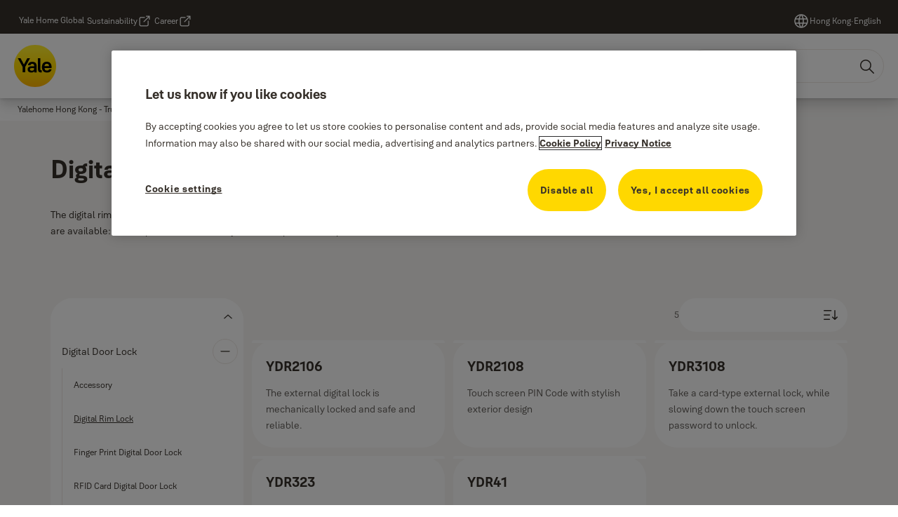

--- FILE ---
content_type: text/html; charset=utf-8
request_url: https://www.yalehome.com/hk/en/products/digital-door-lock/digital-rim-lock
body_size: 29672
content:
<!DOCTYPE html><html lang="en" class="navigation-header   megaMenu   " style="--device-mobile: 360px; --device-mobile-lg: 576px; --device-tablet: 768px; --device-tablet-lg: 1024px; --device-laptop: 1280px; --device-laptop-lg: 1440px; --device-desktop: 1920px; --device-desktop-lg: 2560px; --grid-extended-max-width: 2288px; --topPaddingLocalizationBar: 0px; --vh: 7.32px; --isMegaMenu: true;"><head>
  
  <meta name="viewport" content="width=device-width, initial-scale=1">

  <link rel="preconnect" href="https://gw-assets.assaabloy.com/">

  <meta charset="UTF-8">
  <link rel="icon" href="https://www.yalehome.com/logo/Yale_Logo_Primary_Small_RGB.ico">
  <title>Digital Rim Lock | Yale</title>
  <meta property="version" content="0f36717">
  <meta property="og:type" content="website">
  <meta property="og:title" content="Digital Rim Lock">
  
    <meta name="description" content="Yale digital rim lock, Yale card lock, Yale Eaton, Yale code lock, Yale electronic lock, Yale smart lock, Yale electronics, Yale smart home">
    <meta property="og:description" content="Yale digital rim lock, Yale card lock, Yale Eaton, Yale code lock, Yale electronic lock, Yale smart lock, Yale electronics, Yale smart home">
  
  <meta property="og:image">
  
    <meta property="og:url" content="https://www.yalehome.com/hk/en/products/digital-door-lock/digital-rim-lock">
  
  
  <meta name="template" content="category-detail-page">
  
  
  
  
  
  <meta name="google-site-verification" content="1BOLW-IM4cuGb2aPYs57cxXmnGDNPYATRig89RLIJnE">

  
  <meta name="addsearch-custom-field" data-type="text" content="title=Digital Rim Lock">
  <meta name="addsearch-custom-field" data-type="text" content="market_name=hk">
  <meta name="addsearch-custom-field" data-type="text" content="language_name=en">
  <meta name="addsearch-custom-field" data-type="text" content="content_category=product-category">
  

  
  
    <link rel="canonical" href="https://www.yalehome.com/hk/en/products/digital-door-lock/digital-rim-lock">
    
      <link rel="alternate" hreflang="en-hk" href="https://www.yalehome.com/hk/en/products/digital-door-lock/digital-rim-lock">
    
      <link rel="alternate" hreflang="zh-hk" href="https://www.yalehome.com/hk/zh-hk/products/digital-door-lock/digital-rim-lock">
    
  


  
    
  

  
  
  <script async="" src="https://www.googletagmanager.com/gtm.js?id=GTM-P6G8W4L"></script><script async="" src="https://www.googletagmanager.com/gtm.js?id=GTM-WBWG4NJ"></script><script>
    if (!window.onecms) {
      window.onecms = {
        config: {
          site: {
            fadeInComponents: true,
            chinaSite: false,
            name: 'yalehome.com',
            market: 'hk',
            language: 'en',
            homePagePath: '/hk/en',
            translationsUrl: '/rest/api/v1/translations.json/hk/en',
            theme: 'assa-abloy-onecms.brand.theme.yale',
            enableSessionStorageCache: true,
            sessionStorageVersion: 1769598568846
          }
        },
        clientlibs: {}
      }
    }

    window.dataLayer = window.dataLayer || [];
    window.dataLayer.push({
  "googleAnalyticsTrackingId": "UA-17355825-1",
  "matomoSiteId": "290",
  "googleAnalytics4MeasurementId": "G-Z6BWGW4FTB",
  "googleAnalyticsTrackingIdMarket": "UA-162104132-1",
  "googleAnalytics4MeasurementIdMarket": "G-S2ZZ4PZ3V1",
  "matomoSiteIdMarket": "395",
  "siteDivision": "00"
});
    window.onecms.clientlibs.vendorJsUrl = '/etc.clientlibs/assa-abloy-onecms/clientlibs-generated/webcomponents/gw-group-vendor.lc-c8758d0d91f0aa762e74306bf63e44bf-lc.js';
    window.onecms.clientlibs.cookieBannerId = '019242df-cd24-78ff-ba6e-ec76061ff02c';
    window.onecms.clientlibs.enableSentry = false;
    window.onecms.clientlibs.sentrySampleRate = '0.5';
    window.onecms.clientlibs.sentryTracesSampleRate = 0.1;
    window.onecms.clientlibs.environment = 'prod';
    window.onecms.clientlibs.isPublish = true;
    window.onecms.clientlibs.centralGtmContainerId = 'GTM-WBWG4NJ';
    window.onecms.clientlibs.featureFlagDivisionGtmPublish = true;
    window.onecms.clientlibs.divisionGtmContainerId = 'GTM-P6G8W4L';
    window.onecms.clientlibs.trackingEnabled = true;
    window.onecms.clientlibs.pageTracked = true;
    window.onecms.clientlibs.videoViewerScriptUrl = "https://gw-assets.assaabloy.com/s7viewers/html5/js/VideoViewer.js";
    window.onecms.clientlibs.interactiveImageScriptUrl = "https://gw-assets.assaabloy.com/s7viewers/html5/js/InteractiveImage.js";
  </script>
  

  
  
    
  
    <script defer="" src="/etc.clientlibs/assa-abloy-onecms/clientlibs/onecms-script-loader.lc-a0ba371bb76eda5838d458b576137ed7-lc.min.js"></script>

  

  
  
  

  
  

  
  
    <link rel="stylesheet" href="/etc.clientlibs/assa-abloy-onecms/clientlibs-generated/themes/global.lc-6dacf8f53f0923b0ec4359c689f39eb1-lc.min.css" type="text/css">
<link rel="stylesheet" href="/etc.clientlibs/assa-abloy-onecms/clientlibs-generated/themes/yale.lc-914c82bee446d4e757aa1e63e70d5cff-lc.min.css" type="text/css">

  


  <style>
    :root{
  --font-family-body:Yale Solis;--font-family-heading:Yale Solis;
}

  </style>
  <style>
    
  </style>
  


  
  
  
    <link rel="stylesheet" href="/etc.clientlibs/assa-abloy-onecms/components/structure/page/v1/page/clientlibs/header-offset-ssr-variables.lc-af567384b6afc7df0896c6eff7f36e56-lc.min.css" type="text/css">

  


  
  
  
    <link rel="stylesheet" href="/etc.clientlibs/assa-abloy-onecms/components/content/webcomponents/gw-group-hero/v1/gw-group-hero/clientlibs/full-width.lc-01348b9ef3f2757101eb40648c601984-lc.min.css" type="text/css">

  

  
  
    <link rel="stylesheet" href="/etc.clientlibs/assa-abloy-onecms/components/content/webcomponents/gw-group-hero/v1/gw-group-hero/clientlibs/half-width.lc-c41ae9dee95f9e491122461fd4d76c63-lc.min.css" type="text/css">

  

  
  
    <link rel="stylesheet" href="/etc.clientlibs/assa-abloy-onecms/components/content/webcomponents/gw-group-hero/v1/gw-group-hero/clientlibs/no-image.lc-29b527b87f70a457b18be5e11e80c8a2-lc.min.css" type="text/css">

  

  
  
    <link rel="stylesheet" href="/etc.clientlibs/assa-abloy-onecms/components/content/restricted/hero/v1/hero/clientlibs.lc-5e7f29eda2c7329d566733ceb36d0dc0-lc.min.css" type="text/css">

  


  
  

  

  



  
    <link rel="stylesheet" href="/etc.clientlibs/assa-abloy-onecms/clientlibs/grid.lc-5334516a308a40e7dd7b3c7a8ae96960-lc.min.css" type="text/css">

  


  
    
    

    

    
    
    

  

  
  <script src="https://www.yalehome.com/static-content/gw_geo_na/gw_geo_na_0fc124a5b26673800ce35b0a972a7a004b4cd131.js" type="text/javascript">
</script>


  <script type="application/ld+json">
    {"@context":"https://schema.org","@type":"BreadcrumbList","itemListElement":[{"position":1,"@type":"ListItem","name":"Yalehome Hong Kong - Trusted Every Day","item":"https://www.yalehome.com/hk/en"},{"position":2,"@type":"ListItem","name":"Product category proxy"}]}
  </script>
  
<script async="" src="/etc.clientlibs/assa-abloy-onecms/clientlibs-generated/webcomponents/gw-group-wc-dependencies/resources/_d.webcomponents-ce.js"></script><script async="" src="/etc.clientlibs/assa-abloy-onecms/clientlibs-generated/webcomponents/gw-group-wc-dependencies/resources/_e.custom-elements-es5-adapter.js"></script><style data-styled="active" data-styled-version="5.3.6"></style><style data-styled="active" data-styled-version="5.3.6"></style><style data-styled="active" data-styled-version="5.3.6"></style><style data-styled="active" data-styled-version="5.3.6"></style></head>
<body class="category-detail-page page basicpage aa-light-theme" id="category-detail-page-e73e8e90b9" data-theme="light">



  




  



  


    
        
            <div class="toast gw-group-toast">

<gw-group-toast id="gw-group-toast-62392db7f2" data-client-lib="/etc.clientlibs/assa-abloy-onecms/clientlibs-generated/webcomponents/gw-group-toast.lc-187d3936fc18dfe367e4db98bd23bfa1-lc.js"><div data-addsearch="exclude" aria-disabled="true" aria-label="" class="styles__Toast-sc-6j63c8-1 jFzVqZ toast-message-wrapper"><div data-addsearch="exclude" class="styles__Text-sc-6j63c8-0 bVYyKt label-sm"></div></div></gw-group-toast>


</div>

        
    
        
            <div class="header header-includer"><div class="site-header">
  <div class="site-header--nav-bar">
  


  <gw-group-nav-header-mega data-client-lib="/etc.clientlibs/assa-abloy-onecms/clientlibs-generated/webcomponents/gw-group-nav-header-mega.lc-65d2d279a536651d5f7618b25d5e18e3-lc.js" content="[base64]"><header class="styles__Header-sc-yv3098-4 frmPeE header visible"><div id="a11y-skip-link" tabindex="0"><a href="#a11y-skip-link-target" class="styles__SkipLink-sc-yv3098-3 dtDlkE">jumpToMainContent</a></div><section class="styles__Topbar-sc-1hzxovh-1 fNrAVc topbar"><div class="styles__Wrapper-sc-1hzxovh-2 eOsgwv topbar-wrapper"><nav aria-label="Top menu" class="styles__TopbarNav-sc-1hzxovh-3 DPWBm"><ul class="styles__Links-sc-1hzxovh-0 chaFiX"><li><div class="button aem-ie__cta"><a class="styles__Button-sc-18sij4a-0 hSUEYJ label-sm" aria-label="Yale Home Global" id="ae576fda-d151-4b39-a77e-296fd4115848" role="link" href="https://www.yalehome.com/global/en" target="_self" rel="" data-variant="text"><span id="930d7dea-a5c2-4663-8791-ba3bd10ec010" class="styles__Label-sc-18sij4a-1 fcDSKM label-sm ">Yale Home Global</span></a></div></li><li><div class="button aem-ie__cta"><a class="styles__Button-sc-18sij4a-0 hSqJBv label-sm" aria-label="Sustainability" id="0f2f2a68-44f3-4c0b-9436-98db5505257e" role="link" href="https://www.assaabloy.com/group/en/sustainability" target="_blank" rel="noopener noreferrer" data-variant="text"><span id="b8d8d674-1118-4058-95f2-3943585696bb" class="styles__Label-sc-18sij4a-1 fcDSKM label-sm ">Sustainability</span><svg class="styles__Icon-sc-1u0rbjk-0 fivoSa external " role="img" width="24" height="24" viewBox="0 0 24 24" fill="none" xmlns="http://www.w3.org/2000/svg" aria-label="New window"><path d="M16.1217 21H5.83016C5.07888 21 4.36877 20.7019 3.83361 20.1674C3.29845 19.6328 3 18.9235 3 18.1731V7.89324C3 7.14281 3.29845 6.4335 3.83361 5.89895C4.36877 5.3644 5.07888 5.06628 5.83016 5.06628H12.0051C12.427 5.06628 12.7769 5.4158 12.7769 5.83727C12.7769 6.25874 12.427 6.60826 12.0051 6.60826H5.83016C5.49054 6.60826 5.16121 6.7419 4.92451 6.98861C4.6878 7.23533 4.54372 7.554 4.54372 7.89324V18.1731C4.54372 18.5123 4.67751 18.8413 4.92451 19.0777C5.1715 19.3141 5.49054 19.4581 5.83016 19.4581H16.1217C16.4613 19.4581 16.7906 19.3244 17.0273 19.0777C17.264 18.831 17.4081 18.5123 17.4081 18.1731V12.0052C17.4081 11.5837 17.758 11.2342 18.18 11.2342C18.6019 11.2342 18.9518 11.5837 18.9518 12.0052V18.1731C18.9518 18.9235 18.6534 19.6328 18.1182 20.1674C17.583 20.7019 16.8729 21 16.1217 21Z" fill="#1A1A1A"></path><path d="M20.9483 3.48315C20.866 3.29812 20.7219 3.14392 20.5264 3.06168C20.4338 3.02056 20.3308 3 20.2279 3H15.0822C14.6602 3 14.3103 3.34951 14.3103 3.77099C14.3103 4.19246 14.6602 4.54198 15.0822 4.54198H18.3652L10.4201 12.478C10.1217 12.7761 10.1217 13.2696 10.4201 13.5677C10.5745 13.7219 10.77 13.7938 10.9656 13.7938C11.1611 13.7938 11.3567 13.7219 11.511 13.5677L19.4561 5.63164V8.9109C19.4561 9.33238 19.806 9.68189 20.2279 9.68189C20.6499 9.68189 20.9998 9.33238 20.9998 8.9109V3.78127C20.9998 3.67847 20.9792 3.58595 20.938 3.48315H20.9483Z" fill="#1A1A1A"></path></svg></a></div></li><li><div class="button aem-ie__cta"><a class="styles__Button-sc-18sij4a-0 hSqJBv label-sm" aria-label="Career" id="7aaaaf0d-7327-42c0-84a6-a290be02b11b" role="link" href="https://www.assaabloy.com/career/en" target="_blank" rel="noopener noreferrer" data-variant="text"><span id="b4c6f840-0d16-4269-9936-6cd0b6a7f08b" class="styles__Label-sc-18sij4a-1 fcDSKM label-sm ">Career</span><svg class="styles__Icon-sc-1u0rbjk-0 fivoSa external " role="img" width="24" height="24" viewBox="0 0 24 24" fill="none" xmlns="http://www.w3.org/2000/svg" aria-label="New window"><path d="M16.1217 21H5.83016C5.07888 21 4.36877 20.7019 3.83361 20.1674C3.29845 19.6328 3 18.9235 3 18.1731V7.89324C3 7.14281 3.29845 6.4335 3.83361 5.89895C4.36877 5.3644 5.07888 5.06628 5.83016 5.06628H12.0051C12.427 5.06628 12.7769 5.4158 12.7769 5.83727C12.7769 6.25874 12.427 6.60826 12.0051 6.60826H5.83016C5.49054 6.60826 5.16121 6.7419 4.92451 6.98861C4.6878 7.23533 4.54372 7.554 4.54372 7.89324V18.1731C4.54372 18.5123 4.67751 18.8413 4.92451 19.0777C5.1715 19.3141 5.49054 19.4581 5.83016 19.4581H16.1217C16.4613 19.4581 16.7906 19.3244 17.0273 19.0777C17.264 18.831 17.4081 18.5123 17.4081 18.1731V12.0052C17.4081 11.5837 17.758 11.2342 18.18 11.2342C18.6019 11.2342 18.9518 11.5837 18.9518 12.0052V18.1731C18.9518 18.9235 18.6534 19.6328 18.1182 20.1674C17.583 20.7019 16.8729 21 16.1217 21Z" fill="#1A1A1A"></path><path d="M20.9483 3.48315C20.866 3.29812 20.7219 3.14392 20.5264 3.06168C20.4338 3.02056 20.3308 3 20.2279 3H15.0822C14.6602 3 14.3103 3.34951 14.3103 3.77099C14.3103 4.19246 14.6602 4.54198 15.0822 4.54198H18.3652L10.4201 12.478C10.1217 12.7761 10.1217 13.2696 10.4201 13.5677C10.5745 13.7219 10.77 13.7938 10.9656 13.7938C11.1611 13.7938 11.3567 13.7219 11.511 13.5677L19.4561 5.63164V8.9109C19.4561 9.33238 19.806 9.68189 20.2279 9.68189C20.6499 9.68189 20.9998 9.33238 20.9998 8.9109V3.78127C20.9998 3.67847 20.9792 3.58595 20.938 3.48315H20.9483Z" fill="#1A1A1A"></path></svg></a></div></li></ul></nav><div class="styles__LocationSwitcher-sc-1v1boy1-0 kWNxfc"><button mode="topbar" aria-label="Hong Kong" class="styles__MarketsModalButton-sc-xgurc4-3 hqEEXv label-sm"><svg role="img" class="styles__Icon-sc-1u0rbjk-0 fivoSa" width="24" height="24" viewBox="0 0 24 24" xmlns="http://www.w3.org/2000/svg" aria-hidden="true" aria-label="Market"><path fill-rule="evenodd" clip-rule="evenodd" d="M11.3102 2.27441C11.4071 2.24909 11.5089 2.24308 11.6093 2.25782C11.7392 2.25262 11.8695 2.25 12 2.25C12.1305 2.25 12.2608 2.25262 12.3907 2.25782C12.4911 2.24308 12.5929 2.24909 12.6898 2.27441C15.0236 2.43985 17.2291 3.44051 18.8943 5.10571C20.7228 6.93419 21.75 9.41414 21.75 12C21.75 13.2804 21.4978 14.5482 21.0078 15.7312C20.5178 16.9141 19.7997 17.9889 18.8943 18.8943C17.9889 19.7997 16.9141 20.5178 15.7312 21.0078C14.7612 21.4096 13.7342 21.6515 12.6899 21.7256C12.593 21.7509 12.4911 21.7569 12.3906 21.7422C12.2606 21.7474 12.1304 21.75 12 21.75C11.8696 21.75 11.7394 21.7474 11.6094 21.7422C11.5089 21.7569 11.407 21.7509 11.3101 21.7256C10.2658 21.6515 9.23879 21.4096 8.26884 21.0078C7.08591 20.5178 6.01108 19.7997 5.10571 18.8943C4.20034 17.9889 3.48216 16.9141 2.99217 15.7312C2.50219 14.5482 2.25 13.2804 2.25 12C2.25 9.41414 3.27723 6.93419 5.10571 5.10571C6.77091 3.44051 8.97643 2.43985 11.3102 2.27441ZM11.922 20.2496C11.0933 18.8434 10.4846 17.326 10.1108 15.75H13.8892C13.5154 17.326 12.9067 18.8434 12.078 20.2496C12.052 20.2499 12.026 20.25 12 20.25C11.974 20.25 11.948 20.2499 11.922 20.2496ZM13.9096 20.0259C14.3345 19.9248 14.7517 19.7899 15.1571 19.622C16.1581 19.2074 17.0675 18.5997 17.8336 17.8336C18.4455 17.2217 18.9564 16.5184 19.3485 15.75H15.4271C15.1069 17.2314 14.5976 18.6688 13.9096 20.0259ZM15.6846 14.25H19.9373C20.1443 13.5195 20.25 12.7624 20.25 12C20.25 11.2323 20.143 10.4757 19.9373 9.75H15.6846C15.7797 10.4937 15.8278 11.2451 15.8278 12C15.8278 12.7549 15.7797 13.5063 15.6846 14.25ZM15.4271 8.25H19.3485C18.9593 7.48737 18.4503 6.78308 17.8336 6.16637C16.745 5.07769 15.3833 4.3247 13.9096 3.97402C14.5976 5.33119 15.1069 6.76856 15.4271 8.25ZM12.078 3.75037C12.9067 5.15662 13.5154 6.67405 13.8892 8.25H10.1108C10.4846 6.67405 11.0933 5.15662 11.922 3.75037C11.948 3.75012 11.974 3.75 12 3.75C12.026 3.75 12.052 3.75012 12.078 3.75037ZM10.0904 3.97402C8.61666 4.3247 7.25505 5.07769 6.16637 6.16637C5.54966 6.78308 5.04068 7.48737 4.65152 8.25H8.57285C8.89307 6.76856 9.40236 5.33119 10.0904 3.97402ZM8.31538 9.75H4.06273C3.857 10.4757 3.75 11.2323 3.75 12C3.75 12.7624 3.85566 13.5195 4.06275 14.25H8.31538C8.22034 13.5063 8.1722 12.7549 8.1722 12C8.1722 11.2451 8.22034 10.4937 8.31538 9.75ZM9.82872 14.25H14.1713C14.2751 13.5072 14.3278 12.7555 14.3278 12C14.3278 11.2445 14.2751 10.4928 14.1713 9.75H9.82872C9.72487 10.4928 9.6722 11.2445 9.6722 12C9.6722 12.7555 9.72487 13.5072 9.82872 14.25ZM8.57285 15.75C8.89306 17.2314 9.40235 18.6688 10.0904 20.0259C9.66546 19.9248 9.24827 19.7899 8.84286 19.622C7.84193 19.2074 6.93245 18.5997 6.16637 17.8336C5.55448 17.2217 5.04364 16.5184 4.65153 15.75H8.57285Z" fill="#1A1A1A"></path></svg><div class="styles__MarketsModalButtonLabelContainer-sc-xgurc4-4 iOKlvY"><span mode="topbar" class="styles__PrimaryLabel-sc-xgurc4-1 dvPYJV">Hong Kong</span><span mode="topbar" role="presentation" class="styles__MidDot-sc-xgurc4-0 rkdVJ">·</span><span mode="topbar" class="styles__SecondaryLabel-sc-xgurc4-2 brOMwg">English</span></div></button></div></div></section><div class="styles__Wrapper-sc-yv3098-0 iVIIQl"><section class="styles__PrimaryNavigation-sc-yv3098-1 hKsXnb primary-navigation"><div class="styles__Logotype-sc-hktp9h-0 jmZgQt"><div class="styles__ImageWrapper-sc-h9y1a8-0 eeKpvr"><a href="https://www.yalehome.com/hk/en" id="page-logo"><div class="styles__Image-sc-h9y1a8-1 gyRPfV"><picture class="styles__FullPicture-sc-h9y1a8-3 jfRrWj"><img id="page-logo" src="https://gw-assets.assaabloy.com/is/content/assaabloy/yale-logo-6?wid=undefined&amp;hei=undefined" srcset="" alt="Yale" loading="lazy" sizes="(min-width: 1024px) 33vw, 50vw" width="auto" height="auto" aria-label="yalehome.com Home" class="styles__FullImage-sc-h9y1a8-2 OmrEl"></picture></div></a></div></div><div class="styles__Navigation-sc-1u9twzs-0 biOnNG nav-bar__navigation"><div id="nav-menu" class="styles__Menu-sc-1u9twzs-1 ekA-dHA"><nav class="styles__TopNavigation-sc-11plhy7-1 cDZgao top-navigation" aria-label="Main menu"><ul><li class="styles__MenuItem-sc-11plhy7-2 gFAaJi label-md" aria-current="page"><a tabindex="0" href="https://www.yalehome.com/hk/en/why-yale" aria-current="page">Why Yale</a><div class="button aem-ie__cta"><button class="styles__Button-sc-18sij4a-0 hSqJBv label-md" aria-label="Why Yale Sub menu" id="af7e0566-a1a5-4f59-8deb-ee3210bef661" role="button" tabindex="0" aria-haspopup="true" aria-controls="desktop-navigation" aria-expanded="false" data-variant="text"><svg role="presentation" class="styles__Icon-sc-1u0rbjk-0 fivoSa chevron external " width="24" height="24" viewBox="0 0 24 24" fill="none" xmlns="http://www.w3.org/2000/svg"><path d="M12 15C12.1971 15 12.3942 14.9346 12.5498 14.7946L18.7744 9.19273C19.0752 8.92197 19.0752 8.47382 18.7744 8.20307C18.4735 7.93231 17.9755 7.93231 17.6747 8.20307L12 13.3101L6.32531 8.20307C6.02445 7.93231 5.52649 7.93231 5.22564 8.20307C4.92479 8.47382 4.92479 8.92197 5.22564 9.19273L11.4502 14.7946C11.6058 14.9346 11.8029 15 12 15Z" fill="#1A1A1A"></path></svg></button></div></li><li class="styles__MenuItem-sc-11plhy7-2 gFAaJi label-md" aria-current="page"><a tabindex="0" href="https://www.yalehome.com/hk/en/products" aria-current="page">Products</a><div class="button aem-ie__cta"><button class="styles__Button-sc-18sij4a-0 hSqJBv label-md" aria-label="Products Sub menu" id="6d11698a-8717-4db2-8154-3db2e68c47ee" role="button" tabindex="0" aria-haspopup="true" aria-controls="desktop-navigation" aria-expanded="false" data-variant="text"><svg role="presentation" class="styles__Icon-sc-1u0rbjk-0 fivoSa chevron external " width="24" height="24" viewBox="0 0 24 24" fill="none" xmlns="http://www.w3.org/2000/svg"><path d="M12 15C12.1971 15 12.3942 14.9346 12.5498 14.7946L18.7744 9.19273C19.0752 8.92197 19.0752 8.47382 18.7744 8.20307C18.4735 7.93231 17.9755 7.93231 17.6747 8.20307L12 13.3101L6.32531 8.20307C6.02445 7.93231 5.52649 7.93231 5.22564 8.20307C4.92479 8.47382 4.92479 8.92197 5.22564 9.19273L11.4502 14.7946C11.6058 14.9346 11.8029 15 12 15Z" fill="#1A1A1A"></path></svg></button></div></li><li class="styles__MenuItem-sc-11plhy7-2 gFAaJi label-md" aria-current="page"><a tabindex="0" href="https://www.yalehome.com/hk/en/support" aria-current="page">Support</a><div class="button aem-ie__cta"><button class="styles__Button-sc-18sij4a-0 hSqJBv label-md" aria-label="Support Sub menu" id="ae8a29d5-a129-4c7b-a7ea-0472f04d3cba" role="button" tabindex="0" aria-haspopup="true" aria-controls="desktop-navigation" aria-expanded="false" data-variant="text"><svg role="presentation" class="styles__Icon-sc-1u0rbjk-0 fivoSa chevron external " width="24" height="24" viewBox="0 0 24 24" fill="none" xmlns="http://www.w3.org/2000/svg"><path d="M12 15C12.1971 15 12.3942 14.9346 12.5498 14.7946L18.7744 9.19273C19.0752 8.92197 19.0752 8.47382 18.7744 8.20307C18.4735 7.93231 17.9755 7.93231 17.6747 8.20307L12 13.3101L6.32531 8.20307C6.02445 7.93231 5.52649 7.93231 5.22564 8.20307C4.92479 8.47382 4.92479 8.92197 5.22564 9.19273L11.4502 14.7946C11.6058 14.9346 11.8029 15 12 15Z" fill="#1A1A1A"></path></svg></button></div></li><li class="styles__MenuItem-sc-11plhy7-2 gFAaJi label-md" aria-current="page"><a tabindex="0" href="https://www.yalehome.com/hk/en/where-to-buy" aria-current="page">Where to buy</a><div class="button aem-ie__cta"><button class="styles__Button-sc-18sij4a-0 hSqJBv label-md" aria-label="Where to buy Sub menu" id="94e98d43-6318-4e46-ba3c-30e73b584314" role="button" tabindex="0" aria-haspopup="true" aria-controls="desktop-navigation" aria-expanded="false" data-variant="text"><svg role="presentation" class="styles__Icon-sc-1u0rbjk-0 fivoSa chevron external " width="24" height="24" viewBox="0 0 24 24" fill="none" xmlns="http://www.w3.org/2000/svg"><path d="M12 15C12.1971 15 12.3942 14.9346 12.5498 14.7946L18.7744 9.19273C19.0752 8.92197 19.0752 8.47382 18.7744 8.20307C18.4735 7.93231 17.9755 7.93231 17.6747 8.20307L12 13.3101L6.32531 8.20307C6.02445 7.93231 5.52649 7.93231 5.22564 8.20307C4.92479 8.47382 4.92479 8.92197 5.22564 9.19273L11.4502 14.7946C11.6058 14.9346 11.8029 15 12 15Z" fill="#1A1A1A"></path></svg></button></div></li><li class="styles__MenuItem-sc-11plhy7-2 gFAaJi label-md" aria-current="page"><a tabindex="0" href="https://www.yalehome.com/hk/en/stories" aria-current="page">Stories</a><div class="button aem-ie__cta"><button class="styles__Button-sc-18sij4a-0 hSqJBv label-md" aria-label="Stories Sub menu" id="8952de3d-e036-465e-aa27-7dafd5adb616" role="button" tabindex="0" aria-haspopup="true" aria-controls="desktop-navigation" aria-expanded="false" data-variant="text"><svg role="presentation" class="styles__Icon-sc-1u0rbjk-0 fivoSa chevron external " width="24" height="24" viewBox="0 0 24 24" fill="none" xmlns="http://www.w3.org/2000/svg"><path d="M12 15C12.1971 15 12.3942 14.9346 12.5498 14.7946L18.7744 9.19273C19.0752 8.92197 19.0752 8.47382 18.7744 8.20307C18.4735 7.93231 17.9755 7.93231 17.6747 8.20307L12 13.3101L6.32531 8.20307C6.02445 7.93231 5.52649 7.93231 5.22564 8.20307C4.92479 8.47382 4.92479 8.92197 5.22564 9.19273L11.4502 14.7946C11.6058 14.9346 11.8029 15 12 15Z" fill="#1A1A1A"></path></svg></button></div></li><li class="styles__MenuItem-sc-11plhy7-2 gFAaJi label-md" aria-current="page"><a tabindex="0" href="https://www.yalehome.com/hk/en/about-us" aria-current="page">About Yale</a><div class="button aem-ie__cta"><button class="styles__Button-sc-18sij4a-0 hSqJBv label-md" aria-label="About Yale Sub menu" id="cabc103c-6694-45d0-b302-dd465265e6b5" role="button" tabindex="0" aria-haspopup="true" aria-controls="desktop-navigation" aria-expanded="false" data-variant="text"><svg role="presentation" class="styles__Icon-sc-1u0rbjk-0 fivoSa chevron external " width="24" height="24" viewBox="0 0 24 24" fill="none" xmlns="http://www.w3.org/2000/svg"><path d="M12 15C12.1971 15 12.3942 14.9346 12.5498 14.7946L18.7744 9.19273C19.0752 8.92197 19.0752 8.47382 18.7744 8.20307C18.4735 7.93231 17.9755 7.93231 17.6747 8.20307L12 13.3101L6.32531 8.20307C6.02445 7.93231 5.52649 7.93231 5.22564 8.20307C4.92479 8.47382 4.92479 8.92197 5.22564 9.19273L11.4502 14.7946C11.6058 14.9346 11.8029 15 12 15Z" fill="#1A1A1A"></path></svg></button></div></li><li class="styles__MenuItem-sc-11plhy7-2 gFAaJi label-md" aria-current="page"><a tabindex="0" href="https://www.yalehome.com/hk/en/campaigns" aria-current="page">Campaigns</a><div class="button aem-ie__cta"><button class="styles__Button-sc-18sij4a-0 hSqJBv label-md" aria-label="Campaigns Sub menu" id="28a407d4-496a-4008-8de6-46b4c73e6bf2" role="button" tabindex="0" aria-haspopup="true" aria-controls="desktop-navigation" aria-expanded="false" data-variant="text"><svg role="presentation" class="styles__Icon-sc-1u0rbjk-0 fivoSa chevron external " width="24" height="24" viewBox="0 0 24 24" fill="none" xmlns="http://www.w3.org/2000/svg"><path d="M12 15C12.1971 15 12.3942 14.9346 12.5498 14.7946L18.7744 9.19273C19.0752 8.92197 19.0752 8.47382 18.7744 8.20307C18.4735 7.93231 17.9755 7.93231 17.6747 8.20307L12 13.3101L6.32531 8.20307C6.02445 7.93231 5.52649 7.93231 5.22564 8.20307C4.92479 8.47382 4.92479 8.92197 5.22564 9.19273L11.4502 14.7946C11.6058 14.9346 11.8029 15 12 15Z" fill="#1A1A1A"></path></svg></button></div></li></ul></nav></div></div><div class="styles__RightSideWrapper-sc-yv3098-2 ipWeQr rightSideWrapper"><div class="styles__SearchBar-sc-k586xk-5 hcHiGU"><div class="styles__InputWrapper-sc-k586xk-0 jVWzxj"><form role="search" class="styles__SearchBarInput-sc-k586xk-4 gAafAf"><input type="search" placeholder="Search" aria-label="Search this site" name="search-bar-input" role="combobox" aria-controls="search-results" aria-expanded="false" class="styles__InputText-sc-k586xk-3 cPluvn" value=""><button class="styles__SearchIcon-sc-k586xk-1 hlfafO magnifying-glas" aria-label="Search" type="button"><svg role="presentation" class="styles__Icon-sc-1u0rbjk-0 fivoSa" width="24" height="24" viewBox="0 0 24 24" fill="none" xmlns="http://www.w3.org/2000/svg"><path d="M21.7668 20.6874L16.0766 14.9962C16.579 14.3912 16.9789 13.7144 17.2762 12.9864C17.676 12.0224 17.8811 10.997 17.8811 9.94078C17.8811 8.88458 17.676 7.86939 17.2762 6.89522C16.8763 5.92105 16.2919 5.05967 15.5538 4.32135C14.8156 3.58303 13.9441 2.99853 12.9804 2.59861C11.0529 1.79876 8.8384 1.79876 6.90068 2.60886C5.92669 3.00879 5.06549 3.59329 4.32731 4.33161C3.58913 5.06993 3.00474 5.94156 2.6049 6.90547C2.20505 7.87964 2 8.89483 2 9.95104C2 11.0072 2.20505 12.0224 2.6049 12.9966C3.00474 13.9708 3.58913 14.8321 4.32731 15.5705C5.06549 16.3088 5.93695 16.8933 6.90068 17.2932C7.86441 17.6931 8.88966 17.8982 9.94566 17.8982C11.0017 17.8982 12.0167 17.6931 12.9906 17.2932C13.7186 16.9856 14.3952 16.5857 15.0001 16.0832L20.6902 21.7744C20.844 21.9282 21.0388 22 21.2336 22C21.4284 22 21.6232 21.9282 21.777 21.7744C22.0743 21.477 22.0743 20.9848 21.777 20.6874H21.7668ZM12.396 15.8678C10.8376 16.5139 9.0537 16.5139 7.49532 15.8678C6.71613 15.5397 6.01897 15.0783 5.41407 14.4835C4.80918 13.8887 4.34781 13.1914 4.02999 12.4018C3.70191 11.6225 3.53787 10.7919 3.53787 9.95104C3.53787 9.11018 3.70191 8.27957 4.02999 7.50023C4.35807 6.72089 4.81943 6.02359 5.41407 5.41858C6.00871 4.81357 6.71613 4.35212 7.49532 4.03423C8.27451 3.70609 9.10496 3.54202 9.94566 3.54202C10.7864 3.54202 11.6168 3.70609 12.396 4.03423C13.1752 4.36237 13.8724 4.82382 14.4773 5.42883C15.0719 6.02359 15.5435 6.72089 15.8716 7.51048C16.1997 8.28982 16.3637 9.11018 16.3637 9.96129C16.3637 10.8124 16.1997 11.6328 15.8716 12.4121C15.5435 13.1914 15.0821 13.8887 14.4875 14.4938C13.8929 15.0885 13.1957 15.5602 12.4063 15.8884L12.396 15.8678Z" fill="#1A1A1A"></path></svg></button><button aria-label="Reset search field" type="button" class="styles__ClearButton-sc-k586xk-2 gRapQy"><svg role="presentation" class="styles__Icon-sc-1u0rbjk-0 fivoSa" width="24" height="24" viewBox="0 0 24 24" fill="none" xmlns="http://www.w3.org/2000/svg"><path d="M18.0582 18.9744C17.8545 18.9744 17.6509 18.8718 17.5491 18.7692L11.9491 13.1282L6.34909 18.7692C6.04364 19.0769 5.53455 19.0769 5.22909 18.7692C4.92364 18.4615 4.92364 17.9487 5.22909 17.641L10.8291 12L5.33091 6.35897C5.02545 6.05128 5.02545 5.53846 5.33091 5.23077C5.63636 4.92308 6.14545 4.92308 6.45091 5.23077L12.0509 10.8718L17.6509 5.23077C17.9564 4.92308 18.4655 4.92308 18.7709 5.23077C19.0764 5.53846 19.0764 6.05128 18.7709 6.35897L13.0691 12L18.6691 17.641C18.9745 17.9487 18.9745 18.4615 18.6691 18.7692C18.4655 18.8718 18.2618 18.9744 18.0582 18.9744Z" fill="#1A1A1A"></path></svg></button></form></div></div></div></section><nav aria-label="Breadcrumbs"><ul class="styles__Breadcrumbs-sc-l06ea9-0 fYQOxL"><li class="styles__BreadCrumb-sc-l06ea9-1 bSvCNm"><div class="button aem-ie__cta"><a class="styles__Button-sc-18sij4a-0 hSqJBv label-sm" aria-label="Products" id="3aa3c980-04df-4e34-8107-7be07304c7db" role="link" href="https://www.yalehome.com/hk/en/products" target="_self" rel="" data-variant="text"><span id="c664cc74-5a47-4a0e-98dc-d5dced378473" class="styles__Label-sc-18sij4a-1 fcDSKM label-sm ">Products</span><svg role="presentation" class="styles__Icon-sc-1u0rbjk-0 fivoSa chevron  " width="24" height="24" viewBox="0 0 24 24" fill="none" xmlns="http://www.w3.org/2000/svg"><path d="M12 15C12.1971 15 12.3942 14.9346 12.5498 14.7946L18.7744 9.19273C19.0752 8.92197 19.0752 8.47382 18.7744 8.20307C18.4735 7.93231 17.9755 7.93231 17.6747 8.20307L12 13.3101L6.32531 8.20307C6.02445 7.93231 5.52649 7.93231 5.22564 8.20307C4.92479 8.47382 4.92479 8.92197 5.22564 9.19273L11.4502 14.7946C11.6058 14.9346 11.8029 15 12 15Z" fill="#1A1A1A"></path></svg></a></div></li><li class="styles__BreadCrumb-sc-l06ea9-1 bSvCNm"><div class="button aem-ie__cta"><span class="styles__Button-sc-18sij4a-0 hSqJBv label-sm" aria-label="Digital Door Lock" id="164e5c63-6daa-4fda-9b5a-a9169b13216e" role="button" aria-current="page" data-variant="text"><span id="b7de93b5-190b-42d4-8312-a35e343a2538" class="styles__Label-sc-18sij4a-1 fcDSKM label-sm ">Digital Door Lock</span><svg role="presentation" class="styles__Icon-sc-1u0rbjk-0 fivoSa chevron external " width="24" height="24" viewBox="0 0 24 24" fill="none" xmlns="http://www.w3.org/2000/svg"><path d="M12 15C12.1971 15 12.3942 14.9346 12.5498 14.7946L18.7744 9.19273C19.0752 8.92197 19.0752 8.47382 18.7744 8.20307C18.4735 7.93231 17.9755 7.93231 17.6747 8.20307L12 13.3101L6.32531 8.20307C6.02445 7.93231 5.52649 7.93231 5.22564 8.20307C4.92479 8.47382 4.92479 8.92197 5.22564 9.19273L11.4502 14.7946C11.6058 14.9346 11.8029 15 12 15Z" fill="#1A1A1A"></path></svg></span></div></li></ul></nav><div id="menu-overlay" class="styles__Overlay-sc-yv3098-5 bLyaLs"><div class="overlay-collider"></div><div class="overlay-blur"></div></div></div></header></gw-group-nav-header-mega>
  





</div>




</div>
</div>

        
    
        
    
        
    
        
    
    <main>
        
            
        
            
        
            
                <div class="herogrid responsivegrid">


<div class="aem-Grid aem-Grid--12 aem-Grid--default--12 ">
    
    <div class="server-side-hero-gallery theme-alt-2 aem-GridColumn aem-GridColumn--default--12">





  
  
  
  
  
  
  
  
  
  
  
  

  
  
  
  
  
  
  

  
  
  
  

  
  
  
  

  
  
  
  
  
  
  
  
  
  
  
  
  
  
  
  
  

  

  <section id="server-side-hero-gallery-472c244dcf" data-uses-dm-video="no" class="hero-gallery hero-gallery--withMedia  hero-gallery--theme-alternative">
    <div class="hero-gallery__container">
      <div class="hero-gallery__title-container">
        <h1 class="hero-gallery__title heading-lg">
          <span>Digital Rim Lock</span>
        </h1>
        
      </div>
      <div class="hero-gallery__content hero-gallery__content--no-media">
        <div class="hero-gallery__text-container">
          <div class="hero-gallery__text js-hero-gallery-text no-overflow expanded" id="hero-gallery-text">
            <p>The digital rim lock is suitable for office use and some models can be mounted on glass doors. A variety of door opening methods are available: card capture, electronic key ibutton or password input.</p> 
          </div>
          <button class="hero-gallery__show-more-less js-hero-gallery-show-more-less hidden" data-show-more-text="Show more" data-show-less-text="Show less" aria-expanded="false" aria-controls="hero-gallery-text">
            Show more
          </button>
        </div>
        
        
      </div>
      
    </div>
  </section>

  
  <div class="consent-modal__overlay js-consent-modal-overlay hidden">
    <div class="consent-modal__content js-consent-modal-content">
      <button class="consent-modal__close-btn js-close-btn">
        <svg role="presentation" class="styles__Icon-sc-1u0rbjk-0 jbvmdd" width="24" height="24" viewBox="0 0 24 24" fill="none" xmlns="http://www.w3.org/2000/svg">
          <path d="M18.0582 18.9744C17.8545 18.9744 17.6509 18.8718 17.5491 18.7692L11.9491 13.1282L6.34909 18.7692C6.04364 19.0769 5.53455 19.0769 5.22909 18.7692C4.92364 18.4615 4.92364 17.9487 5.22909 17.641L10.8291 12L5.33091 6.35897C5.02545 6.05128 5.02545 5.53846 5.33091 5.23077C5.63636 4.92308 6.14545 4.92308 6.45091 5.23077L12.0509 10.8718L17.6509 5.23077C17.9564 4.92308 18.4655 4.92308 18.7709 5.23077C19.0764 5.53846 19.0764 6.05128 18.7709 6.35897L13.0691 12L18.6691 17.641C18.9745 17.9487 18.9745 18.4615 18.6691 18.7692C18.4655 18.8718 18.2618 18.9744 18.0582 18.9744Z" fill="#1A1A1A"></path>
        </svg>
      </button>
      <div class="consent-modal__body">
        <h2 class="consent-modal__title heading-sm">
          Cookie consent
        </h2>
        <p class="consent-modal__text richtext_innerWrapper">
          This video is hosted by YouTube. By showing the external content you accept the <a href="https://www.youtube.com/static?template=terms" target="_blank" data-isinternal="false" rel="noopener noreferrer">terms and conditions
  <svg class="styles__Icon-sc-1u0rbjk-0 jbvmdd external" role="presentation" width="24" height="24" viewBox="0 0 24 24" fill="currentColor" xmlns="http://www.w3.org/2000/svg">
    <path d="M16.1217 21H5.83016C5.07888 21 4.36877 20.7019 3.83361 20.1674C3.29845 19.6328 3 18.9235 3 18.1731V7.89324C3 7.14281 3.29845 6.4335 3.83361 5.89895C4.36877 5.3644 5.07888 5.06628 5.83016 5.06628H12.0051C12.427 5.06628 12.7769 5.4158 12.7769 5.83727C12.7769 6.25874 12.427 6.60826 12.0051 6.60826H5.83016C5.49054 6.60826 5.16121 6.7419 4.92451 6.98861C4.6878 7.23533 4.54372 7.554 4.54372 7.89324V18.1731C4.54372 18.5123 4.67751 18.8413 4.92451 19.0777C5.1715 19.3141 5.49054 19.4581 5.83016 19.4581H16.1217C16.4613 19.4581 16.7906 19.3244 17.0273 19.0777C17.264 18.831 17.4081 18.5123 17.4081 18.1731V12.0052C17.4081 11.5837 17.758 11.2342 18.18 11.2342C18.6019 11.2342 18.9518 11.5837 18.9518 12.0052V18.1731C18.9518 18.9235 18.6534 19.6328 18.1182 20.1674C17.583 20.7019 16.8729 21 16.1217 21Z"></path>
    <path d="M20.9483 3.48315C20.866 3.29812 20.7219 3.14392 20.5264 3.06168C20.4338 3.02056 20.3308 3 20.2279 3H15.0822C14.6602 3 14.3103 3.34951 14.3103 3.77099C14.3103 4.19246 14.6602 4.54198 15.0822 4.54198H18.3652L10.4201 12.478C10.1217 12.7761 10.1217 13.2696 10.4201 13.5677C10.5745 13.7219 10.77 13.7938 10.9656 13.7938C11.1611 13.7938 11.3567 13.7219 11.511 13.5677L19.4561 5.63164V8.9109C19.4561 9.33238 19.806 9.68189 20.2279 9.68189C20.6499 9.68189 20.9998 9.33238 20.9998 8.9109V3.78127C20.9998 3.67847 20.9792 3.58595 20.938 3.48315H20.9483Z"></path>
  </svg></a> of
          www.youtube.com.
        </p>

        <button class="consent-modal__btn-primary js-submit-btn">
          <span>Show external content</span>
        </button>
        <div class="consent-modal__input-container">
          <label class="label">
            <input type="checkbox" readonly="" id="consent-modal-checkbox" tabindex="-1">
            <span class="consent-modal__checkmark checkmark js-consent-checkbox" tabindex="0">
              <svg class="js-checkbox-icon hidden" width="17" height="17" viewBox="0 0 12 8" fill="none" xmlns="http://www.w3.org/2000/svg" role="presentation">
                    <path d="M1.5 4.00098L4.5 7.00098L7.5 4.00098L10.5 1.00098" stroke="var(--color-accent)" stroke-width="2" stroke-linecap="round" stroke-linejoin="round">
                    </path>
              </svg>
            </span>
            <p class="label-sm">Remember my choice*</p>
          </label>
          <p class="consent-modal__text-disclaimer">
            *Your choice will be saved in a cookie until you have closed your browser.
          </p>
        </div>
      </div>
      <div class="consent-modal__footer"></div>
    </div>
  </div>

  
          <span class="metadata" style="display:none;" tabindex="-1" aria-hidden="true" data-client-lib="/etc.clientlibs/assa-abloy-onecms/components/content/server-side-hero-gallery/v1/server-side-hero-gallery/clientlibs/modal.lc-8e0ed3b9edb62ccc238cd3b8a96c3932-lc.js">
          </span>
  
  

  
    
  
    <link rel="stylesheet" href="/etc.clientlibs/assa-abloy-onecms/components/content/server-side-hero-gallery/v1/server-side-hero-gallery/clientlibs/modal.lc-ab2bb5d63bd8532d591fd01f69bc8dba-lc.min.css" type="text/css">

  

  



  
    <span class="metadata" style="display: none" tabindex="-1" aria-hidden="true" data-client-lib="/etc.clientlibs/assa-abloy-onecms/components/content/server-side-hero-gallery/v1/server-side-hero-gallery/clientlibs/gallery.lc-f7a0bc7056c158e613595f5cae5fc015-lc.js">
    </span>
  

  

  
    <span class="metadata" style="display: none" tabindex="-1" aria-hidden="true" data-client-lib="/etc.clientlibs/assa-abloy-onecms/components/content/webcomponents/gw-group-hero/v1/gw-group-hero/clientlibs/scripts/validate-image-alt.lc-19c6a542379440c8aeae98f51c450728-lc.js">
    </span>
  



  


  



  
  
    <link rel="stylesheet" href="/etc.clientlibs/assa-abloy-onecms/components/content/server-side-hero-gallery/v1/server-side-hero-gallery/clientlibs/gallery.lc-9485b82077b81bf44983633b9a2586f9-lc.min.css" type="text/css">

  






      <span class="metadata" style="display:none;" tabindex="-1" aria-hidden="true" data-client-lib="/etc.clientlibs/assa-abloy-onecms/components/content/webcomponents/gw-group-hero/v1/gw-group-hero/clientlibs/scripts/internal-links-attribute.lc-fcd35f7f55a56b165d182cfdf8da01d5-lc.js">
      </span>

</div>

    
</div>
</div>

            
        
            
                <div class="responsivegrid">


<div class="aem-Grid aem-Grid--12 aem-Grid--default--12 ">
    
    <div class="gw-group-product-grid-product-autofill theme-alt-2 aem-GridColumn aem-GridColumn--default--12">






  
    

  <gw-group-product-grid id="gw-group-product-grid-product-autofill-239ece3fc3" data-client-lib="/etc.clientlibs/assa-abloy-onecms/clientlibs-generated/webcomponents/gw-group-product-grid.lc-f35bdcd45e195b304fbf43ccbe55e588-lc.js" content="[base64]" theme="theme-alt-2"><section class="styles__ProductGrid-sc-z4a8g7-0 cdAsbJ"><div class="styles__Title-sc-fbadai-0 iKGlDU sr-only"><h2 id="df862265-f08f-401b-a507-966fafcfc44b" class="heading-md sr-only" aria-label="Products">Products</h2></div><div class="styles__Wrapper-sc-rfxywm-0 cbtqXl styles__Wrapper-sc-z4a8g7-3 yrHfQ"><section class="styles__Sidebar-sc-z4a8g7-1 eZsAMZ"><nav aria-label="Product categories" class="styles__FoldoutMenu-sc-1ks8xgx-0 lcOIwt"><ul><li class="navigationLevels__FirstNavLevel-sc-1nef7qy-0 dtCBxh first-nav-level label-md " id="product_categories"><div class="styles__Foldout-sc-1ar05l2-1 hvWchh"><button aria-expanded="false" aria-controls="208275b4-764c-47c0-a52c-8793af8727a7" class="styles__FoldoutButton-sc-1ar05l2-2 dIVeLB sticky-header"><div class="styles__Head-sc-1ar05l2-3 bQoPNd"><div class="styles__Title-sc-1ar05l2-0 jNDHaX label-md">Product categories</div><div tabindex="-1" class="styles__FoldoutButtonIconWrapper-sc-1ar05l2-5 kVFemK"><div class="sc-gswNZR gHFcqk"><svg role="presentation" class="styles__Icon-sc-1u0rbjk-0 jlVjdK chevron " width="24" height="24" viewBox="0 0 24 24" fill="none" xmlns="http://www.w3.org/2000/svg"><path d="M12 15C12.1971 15 12.3942 14.9346 12.5498 14.7946L18.7744 9.19273C19.0752 8.92197 19.0752 8.47382 18.7744 8.20307C18.4735 7.93231 17.9755 7.93231 17.6747 8.20307L12 13.3101L6.32531 8.20307C6.02445 7.93231 5.52649 7.93231 5.22564 8.20307C4.92479 8.47382 4.92479 8.92197 5.22564 9.19273L11.4502 14.7946C11.6058 14.9346 11.8029 15 12 15Z" fill="#1A1A1A"></path></svg></div></div></div></button><div class="sc-bcXHqe lgpqxq" style="height: 0px;"><div class="navigationLevels__SecondNavLevelContainer-sc-1nef7qy-6 kxAmoz"><div class="navigationLevels__ContentStyle-sc-1nef7qy-5 jqHvTO"><ul id="208275b4-764c-47c0-a52c-8793af8727a7"><li><div class="navigationLevels__SecondNavLevel-sc-1nef7qy-1 Xoydb label-md second-nav-level"><div class="styles__Foldout-sc-1ar05l2-1 egEctx"><div class="styles__FoldoutButton-sc-1ar05l2-2 bDAzfQ" tabindex="-1"><div class="styles__Head-sc-1ar05l2-3 bQoPNd"><div class="styles__Title-sc-1ar05l2-0 jFQhGF"><a href="https://www.yalehome.com/hk/en/products/digital-door-lock" aria-label="Digital Door Lock" tabindex="-1" aria-current="page">Digital Door Lock</a></div><button tabindex="-1" aria-label="Digital Door Lock" aria-expanded="true" aria-controls="7e49a7ab-1e81-4af5-a2d3-11e222174b00" class="styles__FoldoutButtonIconWrapper-sc-1ar05l2-5 jvpuXd"><svg role="presentation" class="styles__Icon-sc-1u0rbjk-0 jlVjdK" width="24" height="24" viewBox="0 0 24 24" fill="none" xmlns="http://www.w3.org/2000/svg"><path d="M19.2258 12.5H4.77419C4.35097 12.5 4 12.16 4 11.75C4 11.34 4.35097 11 4.77419 11H19.2258C19.649 11 20 11.34 20 11.75C20 12.16 19.649 12.5 19.2258 12.5Z" fill="#1A1A1A"></path></svg></button></div></div><div class="sc-bcXHqe lgpqxq" style="height: auto;"><ul class="border-left" id="7e49a7ab-1e81-4af5-a2d3-11e222174b00"><li><div class="navigationLevels__RecursiveNavLevelWrapper-sc-1nef7qy-2 gWkSzh label-sm"><a href="https://www.yalehome.com/hk/en/products/digital-door-lock/accessory" tabindex="-1" class="navigationLevels__CategoryItem-sc-1nef7qy-3 dhvLEE"><span>Accessory</span></a></div></li><li><div class="navigationLevels__RecursiveNavLevelWrapper-sc-1nef7qy-2 gWkSzh label-sm"><a href="https://www.yalehome.com/hk/en/products/digital-door-lock/digital-rim-lock" tabindex="-1" class="navigationLevels__CategoryItem-sc-1nef7qy-3 iyZiAc"><span>Digital Rim Lock</span></a></div></li><li><div class="navigationLevels__RecursiveNavLevelWrapper-sc-1nef7qy-2 gWkSzh label-sm"><a href="https://www.yalehome.com/hk/en/products/digital-door-lock/finger-print-digital-door-lock" tabindex="-1" class="navigationLevels__CategoryItem-sc-1nef7qy-3 dhvLEE"><span>Finger Print Digital Door Lock</span></a></div></li><li><div class="navigationLevels__RecursiveNavLevelWrapper-sc-1nef7qy-2 gWkSzh label-sm"><a href="https://www.yalehome.com/hk/en/products/digital-door-lock/rfid-card-digital-door-lock" tabindex="-1" class="navigationLevels__CategoryItem-sc-1nef7qy-3 dhvLEE"><span>RFID Card Digital Door Lock</span></a></div></li><li><div class="navigationLevels__RecursiveNavLevelWrapper-sc-1nef7qy-2 gWkSzh label-sm"><a href="https://www.yalehome.com/hk/en/products/digital-door-lock/yale-link-app-smart-lock" tabindex="-1" class="navigationLevels__CategoryItem-sc-1nef7qy-3 dhvLEE"><span>Yale Link App Smart Lock</span></a></div></li><li><div class="navigationLevels__RecursiveNavLevelWrapper-sc-1nef7qy-2 gWkSzh label-sm"><a href="https://www.yalehome.com/hk/en/products/digital-door-lock/yale-home-app-smart-lock" tabindex="-1" class="navigationLevels__CategoryItem-sc-1nef7qy-3 dhvLEE"><span>Yale Home App Smart Lock</span></a></div></li></ul></div></div></div></li><li><div class="navigationLevels__SecondNavLevel-sc-1nef7qy-1 Xoydb label-md second-nav-level"><div class="styles__Foldout-sc-1ar05l2-1 egEctx"><div class="styles__FoldoutButton-sc-1ar05l2-2 bDAzfQ" tabindex="-1"><div class="styles__Head-sc-1ar05l2-3 bQoPNd"><div class="styles__Title-sc-1ar05l2-0 jFQhGF"><a href="https://www.yalehome.com/hk/en/products/digital-safes" aria-label="Digital Safes " tabindex="-1" aria-current="page">Digital Safes </a></div><button tabindex="-1" aria-label="Digital Safes " aria-expanded="false" aria-controls="1fb8e132-b723-4c31-a539-963be2c71e4a" class="styles__FoldoutButtonIconWrapper-sc-1ar05l2-5 jvpuXd"><svg role="presentation" class="styles__Icon-sc-1u0rbjk-0 jlVjdK" width="24" height="24" viewBox="0 0 24 24" fill="none" xmlns="http://www.w3.org/2000/svg"><path d="M12 20C11.5897 20 11.1795 19.6923 11.1795 19.1795V12.8205H4.82051C4.41026 12.8205 4 12.5128 4 12C4 11.4872 4.30769 11.1795 4.82051 11.1795H11.1795V4.82051C11.1795 4.41026 11.4872 4 12 4C12.5128 4 12.8205 4.30769 12.8205 4.82051V11.1795H19.1795C19.5897 11.1795 20 11.4872 20 12C20 12.5128 19.6923 12.8205 19.1795 12.8205H12.8205V19.1795C12.8205 19.5897 12.4103 20 12 20Z" fill="#1A1A1A"></path></svg></button></div></div><div class="sc-bcXHqe lgpqxq" style="height: 0px;"><ul class="border-left" id="1fb8e132-b723-4c31-a539-963be2c71e4a"><li><div class="navigationLevels__RecursiveNavLevelWrapper-sc-1nef7qy-2 gWkSzh label-sm"><a href="https://www.yalehome.com/hk/en/products/digital-safes/biometric-fire-safes" tabindex="-1" class="navigationLevels__CategoryItem-sc-1nef7qy-3 dhvLEE"><span>Biometric Fire Safes</span></a></div></li><li><div class="navigationLevels__RecursiveNavLevelWrapper-sc-1nef7qy-2 gWkSzh label-sm"><a href="https://www.yalehome.com/hk/en/products/digital-safes/certified-safes" tabindex="-1" class="navigationLevels__CategoryItem-sc-1nef7qy-3 dhvLEE"><span>Certified Safes</span></a></div></li><li><div class="navigationLevels__RecursiveNavLevelWrapper-sc-1nef7qy-2 gWkSzh label-sm"><a href="https://www.yalehome.com/hk/en/products/digital-safes/elite-safes" tabindex="-1" class="navigationLevels__CategoryItem-sc-1nef7qy-3 dhvLEE"><span>Elite Safes</span></a></div></li><li><div class="navigationLevels__RecursiveNavLevelWrapper-sc-1nef7qy-2 gWkSzh label-sm"><a href="https://www.yalehome.com/hk/en/products/digital-safes/fire-safes" tabindex="-1" class="navigationLevels__CategoryItem-sc-1nef7qy-3 dhvLEE"><span>Fire Safes</span></a></div></li><li><div class="navigationLevels__RecursiveNavLevelWrapper-sc-1nef7qy-2 gWkSzh label-sm"><a href="https://www.yalehome.com/hk/en/products/digital-safes/high-security-motorised-safes" tabindex="-1" class="navigationLevels__CategoryItem-sc-1nef7qy-3 dhvLEE"><span>High Security Motorised Safes</span></a></div></li><li><div class="navigationLevels__RecursiveNavLevelWrapper-sc-1nef7qy-2 gWkSzh label-sm"><a href="https://www.yalehome.com/hk/en/products/digital-safes/maximum-security-motorised-safes" tabindex="-1" class="navigationLevels__CategoryItem-sc-1nef7qy-3 dhvLEE"><span>Maximum Security Motorised Safes</span></a></div></li><li><div class="navigationLevels__RecursiveNavLevelWrapper-sc-1nef7qy-2 gWkSzh label-sm"><a href="https://www.yalehome.com/hk/en/products/digital-safes/security-safes" tabindex="-1" class="navigationLevels__CategoryItem-sc-1nef7qy-3 dhvLEE"><span>Security Safes</span></a></div></li><li><div class="navigationLevels__RecursiveNavLevelWrapper-sc-1nef7qy-2 gWkSzh label-sm"><a href="https://www.yalehome.com/hk/en/products/digital-safes/smart-safe" tabindex="-1" class="navigationLevels__CategoryItem-sc-1nef7qy-3 dhvLEE"><span>Smart Safe</span></a></div></li><li><div class="navigationLevels__RecursiveNavLevelWrapper-sc-1nef7qy-2 gWkSzh label-sm"><a href="https://www.yalehome.com/hk/en/products/digital-safes/elegant-safes" tabindex="-1" class="navigationLevels__CategoryItem-sc-1nef7qy-3 dhvLEE"><span>Elegant Safe</span></a></div></li></ul></div></div></div></li><li><div class="navigationLevels__SecondNavLevel-sc-1nef7qy-1 Xoydb label-md second-nav-level"><div class="styles__Foldout-sc-1ar05l2-1 egEctx"><div class="styles__FoldoutButton-sc-1ar05l2-2 bDAzfQ" tabindex="-1"><div class="styles__Head-sc-1ar05l2-3 bQoPNd"><div class="styles__Title-sc-1ar05l2-0 jFQhGF"><a href="https://www.yalehome.com/hk/en/products/yale-door-lock-sets" aria-label="Yale Door Lock-sets" tabindex="-1" aria-current="page">Yale Door Lock-sets</a></div><button tabindex="-1" aria-label="Yale Door Lock-sets" aria-expanded="false" aria-controls="747ed5d4-bf25-4220-81a7-12f238acc0c6" class="styles__FoldoutButtonIconWrapper-sc-1ar05l2-5 jvpuXd"><svg role="presentation" class="styles__Icon-sc-1u0rbjk-0 jlVjdK" width="24" height="24" viewBox="0 0 24 24" fill="none" xmlns="http://www.w3.org/2000/svg"><path d="M12 20C11.5897 20 11.1795 19.6923 11.1795 19.1795V12.8205H4.82051C4.41026 12.8205 4 12.5128 4 12C4 11.4872 4.30769 11.1795 4.82051 11.1795H11.1795V4.82051C11.1795 4.41026 11.4872 4 12 4C12.5128 4 12.8205 4.30769 12.8205 4.82051V11.1795H19.1795C19.5897 11.1795 20 11.4872 20 12C20 12.5128 19.6923 12.8205 19.1795 12.8205H12.8205V19.1795C12.8205 19.5897 12.4103 20 12 20Z" fill="#1A1A1A"></path></svg></button></div></div><div class="sc-bcXHqe lgpqxq" style="height: 0px;"><ul class="border-left" id="747ed5d4-bf25-4220-81a7-12f238acc0c6"><li><div class="navigationLevels__RecursiveNavLevelWrapper-sc-1nef7qy-2 gWkSzh label-sm"><div class="styles__Foldout-sc-1ar05l2-1 egEctx"><div class="styles__FoldoutButton-sc-1ar05l2-2 bDAzfQ" tabindex="-1"><div class="styles__Head-sc-1ar05l2-3 bQoPNd"><div class="styles__Title-sc-1ar05l2-0 jFQhGF"><a href="https://www.yalehome.com/hk/en/products/yale-door-lock-sets/door-handle-sets" aria-label="Door Handle-Sets" tabindex="-1" aria-current="page">Door Handle-Sets</a></div><button tabindex="-1" aria-label="Door Handle-Sets" aria-expanded="false" aria-controls="b41f96fd-b247-48df-8af6-dfc366907b0d" class="styles__FoldoutButtonIconWrapper-sc-1ar05l2-5 jvpuXd"><svg role="presentation" class="styles__Icon-sc-1u0rbjk-0 jlVjdK" width="24" height="24" viewBox="0 0 24 24" fill="none" xmlns="http://www.w3.org/2000/svg"><path d="M12 20C11.5897 20 11.1795 19.6923 11.1795 19.1795V12.8205H4.82051C4.41026 12.8205 4 12.5128 4 12C4 11.4872 4.30769 11.1795 4.82051 11.1795H11.1795V4.82051C11.1795 4.41026 11.4872 4 12 4C12.5128 4 12.8205 4.30769 12.8205 4.82051V11.1795H19.1795C19.5897 11.1795 20 11.4872 20 12C20 12.5128 19.6923 12.8205 19.1795 12.8205H12.8205V19.1795C12.8205 19.5897 12.4103 20 12 20Z" fill="#1A1A1A"></path></svg></button></div></div><div class="sc-bcXHqe lgpqxq" style="height: 0px;"><ul id="b41f96fd-b247-48df-8af6-dfc366907b0d"><li><div class="navigationLevels__RecursiveNavLevelWrapper-sc-1nef7qy-2 gWkSzh label-sm"><a href="https://www.yalehome.com/hk/en/products/yale-door-lock-sets/door-handle-sets/mortise-door-handle-sets" tabindex="-1" class="navigationLevels__CategoryItem-sc-1nef7qy-3 dhvLEE"><span>Mortise Door Handle-Sets</span></a></div></li></ul></div></div></div></li><li><div class="navigationLevels__RecursiveNavLevelWrapper-sc-1nef7qy-2 gWkSzh label-sm"><div class="styles__Foldout-sc-1ar05l2-1 egEctx"><div class="styles__FoldoutButton-sc-1ar05l2-2 bDAzfQ" tabindex="-1"><div class="styles__Head-sc-1ar05l2-3 bQoPNd"><div class="styles__Title-sc-1ar05l2-0 jFQhGF"><a href="https://www.yalehome.com/hk/en/products/yale-door-lock-sets/door-lever-sets" aria-label="Door Lever-Sets" tabindex="-1" aria-current="page">Door Lever-Sets</a></div><button tabindex="-1" aria-label="Door Lever-Sets" aria-expanded="false" aria-controls="2e27e422-f0ab-4ae4-8fad-6ceb65189dc6" class="styles__FoldoutButtonIconWrapper-sc-1ar05l2-5 jvpuXd"><svg role="presentation" class="styles__Icon-sc-1u0rbjk-0 jlVjdK" width="24" height="24" viewBox="0 0 24 24" fill="none" xmlns="http://www.w3.org/2000/svg"><path d="M12 20C11.5897 20 11.1795 19.6923 11.1795 19.1795V12.8205H4.82051C4.41026 12.8205 4 12.5128 4 12C4 11.4872 4.30769 11.1795 4.82051 11.1795H11.1795V4.82051C11.1795 4.41026 11.4872 4 12 4C12.5128 4 12.8205 4.30769 12.8205 4.82051V11.1795H19.1795C19.5897 11.1795 20 11.4872 20 12C20 12.5128 19.6923 12.8205 19.1795 12.8205H12.8205V19.1795C12.8205 19.5897 12.4103 20 12 20Z" fill="#1A1A1A"></path></svg></button></div></div><div class="sc-bcXHqe lgpqxq" style="height: 0px;"><ul id="2e27e422-f0ab-4ae4-8fad-6ceb65189dc6"><li><div class="navigationLevels__RecursiveNavLevelWrapper-sc-1nef7qy-2 gWkSzh label-sm"><a href="https://www.yalehome.com/hk/en/products/yale-door-lock-sets/door-lever-sets/standard-duty-lever-handle-sets" tabindex="-1" class="navigationLevels__CategoryItem-sc-1nef7qy-3 dhvLEE"><span>Standard Duty Lever Handle-Sets</span></a></div></li><li><div class="navigationLevels__RecursiveNavLevelWrapper-sc-1nef7qy-2 gWkSzh label-sm"><a href="https://www.yalehome.com/hk/en/products/yale-door-lock-sets/door-lever-sets/medium-duty-lever-handle-sets" tabindex="-1" class="navigationLevels__CategoryItem-sc-1nef7qy-3 dhvLEE"><span>Medium Duty Lever Handle-sets</span></a></div></li></ul></div></div></div></li><li><div class="navigationLevels__RecursiveNavLevelWrapper-sc-1nef7qy-2 gWkSzh label-sm"><a href="https://www.yalehome.com/hk/en/products/yale-door-lock-sets/door-knob-sets" tabindex="-1" class="navigationLevels__CategoryItem-sc-1nef7qy-3 dhvLEE"><span>Door Knob-sets</span></a></div></li></ul></div></div></div></li><li><div class="navigationLevels__SecondNavLevel-sc-1nef7qy-1 Xoydb label-md second-nav-level"><a href="https://www.yalehome.com/hk/en/products/smart-interior-lock" tabindex="-1" aria-label="Smart Interior Lock" class="navigationLevels__CategoryItem-sc-1nef7qy-3 dhvLEE" style="padding-left: 0px;"><span class="label-md" tabindex="-1" style="width: 100%;">Smart Interior Lock</span></a></div></li><li><div class="navigationLevels__SecondNavLevel-sc-1nef7qy-1 Xoydb label-md second-nav-level"><div class="styles__Foldout-sc-1ar05l2-1 egEctx"><div class="styles__FoldoutButton-sc-1ar05l2-2 bDAzfQ" tabindex="-1"><div class="styles__Head-sc-1ar05l2-3 bQoPNd"><div class="styles__Title-sc-1ar05l2-0 jFQhGF"><a href="https://www.yalehome.com/hk/en/products/padlock" aria-label="Padlock" tabindex="-1" aria-current="page">Padlock</a></div><button tabindex="-1" aria-label="Padlock" aria-expanded="false" aria-controls="1e21509c-530e-475a-ba37-409df83fd2f7" class="styles__FoldoutButtonIconWrapper-sc-1ar05l2-5 jvpuXd"><svg role="presentation" class="styles__Icon-sc-1u0rbjk-0 jlVjdK" width="24" height="24" viewBox="0 0 24 24" fill="none" xmlns="http://www.w3.org/2000/svg"><path d="M12 20C11.5897 20 11.1795 19.6923 11.1795 19.1795V12.8205H4.82051C4.41026 12.8205 4 12.5128 4 12C4 11.4872 4.30769 11.1795 4.82051 11.1795H11.1795V4.82051C11.1795 4.41026 11.4872 4 12 4C12.5128 4 12.8205 4.30769 12.8205 4.82051V11.1795H19.1795C19.5897 11.1795 20 11.4872 20 12C20 12.5128 19.6923 12.8205 19.1795 12.8205H12.8205V19.1795C12.8205 19.5897 12.4103 20 12 20Z" fill="#1A1A1A"></path></svg></button></div></div><div class="sc-bcXHqe lgpqxq" style="height: 0px;"><ul class="border-left" id="1e21509c-530e-475a-ba37-409df83fd2f7"><li><div class="navigationLevels__RecursiveNavLevelWrapper-sc-1nef7qy-2 gWkSzh label-sm"><a href="https://www.yalehome.com/hk/en/products/padlock/brass-padlock" tabindex="-1" class="navigationLevels__CategoryItem-sc-1nef7qy-3 dhvLEE"><span>Brass Padlock</span></a></div></li><li><div class="navigationLevels__RecursiveNavLevelWrapper-sc-1nef7qy-2 gWkSzh label-sm"><a href="https://www.yalehome.com/hk/en/products/padlock/combination-padlocks" tabindex="-1" class="navigationLevels__CategoryItem-sc-1nef7qy-3 dhvLEE"><span>Combination Padlocks</span></a></div></li><li><div class="navigationLevels__RecursiveNavLevelWrapper-sc-1nef7qy-2 gWkSzh label-sm"><a href="https://www.yalehome.com/hk/en/products/padlock/extreme-environments" tabindex="-1" class="navigationLevels__CategoryItem-sc-1nef7qy-3 dhvLEE"><span>Extreme Environments </span></a></div></li><li><div class="navigationLevels__RecursiveNavLevelWrapper-sc-1nef7qy-2 gWkSzh label-sm"><a href="https://www.yalehome.com/hk/en/products/padlock/official-tsa-locks" tabindex="-1" class="navigationLevels__CategoryItem-sc-1nef7qy-3 dhvLEE"><span>Official TSA Locks</span></a></div></li><li><div class="navigationLevels__RecursiveNavLevelWrapper-sc-1nef7qy-2 gWkSzh label-sm"><a href="https://www.yalehome.com/hk/en/products/padlock/outdoor-environment" tabindex="-1" class="navigationLevels__CategoryItem-sc-1nef7qy-3 dhvLEE"><span>Outdoor Environment</span></a></div></li><li><div class="navigationLevels__RecursiveNavLevelWrapper-sc-1nef7qy-2 gWkSzh label-sm"><a href="https://www.yalehome.com/hk/en/products/padlock/padlock-accessories" tabindex="-1" class="navigationLevels__CategoryItem-sc-1nef7qy-3 dhvLEE"><span>Padlock accessories</span></a></div></li><li><div class="navigationLevels__RecursiveNavLevelWrapper-sc-1nef7qy-2 gWkSzh label-sm"><a href="https://www.yalehome.com/hk/en/products/padlock/travel-locks" tabindex="-1" class="navigationLevels__CategoryItem-sc-1nef7qy-3 dhvLEE"><span>Travel Locks</span></a></div></li></ul></div></div></div></li><li><div class="navigationLevels__SecondNavLevel-sc-1nef7qy-1 Xoydb label-md second-nav-level"><a href="https://www.yalehome.com/hk/en/products/digital-door-viewer" tabindex="-1" aria-label="Digital Door Viewer" class="navigationLevels__CategoryItem-sc-1nef7qy-3 dhvLEE" style="padding-left: 0px;"><span class="label-md" tabindex="-1" style="width: 100%;">Digital Door Viewer</span></a></div></li><li><div class="navigationLevels__SecondNavLevel-sc-1nef7qy-1 Xoydb label-md second-nav-level"><a href="https://www.yalehome.com/hk/en/products/digital-cylinderical-lever" tabindex="-1" aria-label="Digital Cylinderical Lever " class="navigationLevels__CategoryItem-sc-1nef7qy-3 dhvLEE" style="padding-left: 0px;"><span class="label-md" tabindex="-1" style="width: 100%;">Digital Cylinderical Lever </span></a></div></li><li><div class="navigationLevels__SecondNavLevel-sc-1nef7qy-1 Xoydb label-md second-nav-level"><a href="https://www.yalehome.com/hk/en/products/yale-rim-locks" tabindex="-1" aria-label="Yale Rim Locks" class="navigationLevels__CategoryItem-sc-1nef7qy-3 dhvLEE" style="padding-left: 0px;"><span class="label-md" tabindex="-1" style="width: 100%;">Yale Rim Locks</span></a></div></li><li><div class="navigationLevels__SecondNavLevel-sc-1nef7qy-1 Xoydb label-md second-nav-level"><a href="https://www.yalehome.com/hk/en/products/key-cash-boxes" tabindex="-1" aria-label="Key &amp; Cash Boxes" class="navigationLevels__CategoryItem-sc-1nef7qy-3 dhvLEE" style="padding-left: 0px;"><span class="label-md" tabindex="-1" style="width: 100%;">Key &amp; Cash Boxes</span></a></div></li><li><div class="navigationLevels__SecondNavLevel-sc-1nef7qy-1 Xoydb label-md second-nav-level"><div class="styles__Foldout-sc-1ar05l2-1 egEctx"><div class="styles__FoldoutButton-sc-1ar05l2-2 bDAzfQ" tabindex="-1"><div class="styles__Head-sc-1ar05l2-3 bQoPNd"><div class="styles__Title-sc-1ar05l2-0 jFQhGF"><a href="https://www.yalehome.com/hk/en/products/yale-door-closers" aria-label="Yale Door Closers" tabindex="-1" aria-current="page">Yale Door Closers</a></div><button tabindex="-1" aria-label="Yale Door Closers" aria-expanded="false" aria-controls="a5623285-b6d8-4475-a09c-ed1011b5f245" class="styles__FoldoutButtonIconWrapper-sc-1ar05l2-5 jvpuXd"><svg role="presentation" class="styles__Icon-sc-1u0rbjk-0 jlVjdK" width="24" height="24" viewBox="0 0 24 24" fill="none" xmlns="http://www.w3.org/2000/svg"><path d="M12 20C11.5897 20 11.1795 19.6923 11.1795 19.1795V12.8205H4.82051C4.41026 12.8205 4 12.5128 4 12C4 11.4872 4.30769 11.1795 4.82051 11.1795H11.1795V4.82051C11.1795 4.41026 11.4872 4 12 4C12.5128 4 12.8205 4.30769 12.8205 4.82051V11.1795H19.1795C19.5897 11.1795 20 11.4872 20 12C20 12.5128 19.6923 12.8205 19.1795 12.8205H12.8205V19.1795C12.8205 19.5897 12.4103 20 12 20Z" fill="#1A1A1A"></path></svg></button></div></div><div class="sc-bcXHqe lgpqxq" style="height: 0px;"><ul class="border-left" id="a5623285-b6d8-4475-a09c-ed1011b5f245"><li><div class="navigationLevels__RecursiveNavLevelWrapper-sc-1nef7qy-2 gWkSzh label-sm"><a href="https://www.yalehome.com/hk/en/products/yale-door-closers/surface-mounted-door-closers" tabindex="-1" class="navigationLevels__CategoryItem-sc-1nef7qy-3 dhvLEE"><span>Surface Mounted Door Closers</span></a></div></li><li><div class="navigationLevels__RecursiveNavLevelWrapper-sc-1nef7qy-2 gWkSzh label-sm"><a href="https://www.yalehome.com/hk/en/products/yale-door-closers/concealed-door-closers" tabindex="-1" class="navigationLevels__CategoryItem-sc-1nef7qy-3 dhvLEE"><span>Concealed Door Closers</span></a></div></li></ul></div></div></div></li></ul></div><div class="button aem-ie__cta"><button class="styles__Button-sc-18sij4a-0 ffsWIJ show-more-items-btn" aria-label="Show 1 more" id="737184b0-fcef-4d4f-957a-36ac46f23344" role="button" tabindex="-1" data-variant="text"><svg role="presentation" class="styles__Icon-sc-1u0rbjk-0 jlVjdK leading-icon external " width="24" height="24" viewBox="0 0 24 24" fill="none" xmlns="http://www.w3.org/2000/svg"><path d="M8.26884 2.99217C9.45176 2.50219 10.7196 2.25 12 2.25C13.2804 2.25 14.5482 2.50219 15.7312 2.99217C16.9141 3.48216 17.9889 4.20034 18.8943 5.10571C19.7997 6.01108 20.5178 7.08591 21.0078 8.26884C21.4978 9.45176 21.75 10.7196 21.75 12C21.75 13.2804 21.4978 14.5482 21.0078 15.7312C20.5178 16.9141 19.7997 17.9889 18.8943 18.8943C17.9889 19.7997 16.9141 20.5178 15.7312 21.0078C14.5482 21.4978 13.2804 21.75 12 21.75C10.7196 21.75 9.45176 21.4978 8.26884 21.0078C7.08591 20.5178 6.01108 19.7997 5.10571 18.8943C4.20034 17.9889 3.48216 16.9141 2.99217 15.7312C2.50219 14.5482 2.25 13.2804 2.25 12C2.25 10.7196 2.50219 9.45176 2.99217 8.26884C3.48216 7.08591 4.20034 6.01108 5.10571 5.10571C6.01108 4.20034 7.08591 3.48216 8.26884 2.99217ZM12 3.75C10.9166 3.75 9.8438 3.96339 8.84286 4.37799C7.84193 4.7926 6.93245 5.40029 6.16637 6.16637C5.40029 6.93245 4.79259 7.84193 4.37799 8.84286C3.96339 9.8438 3.75 10.9166 3.75 12C3.75 13.0834 3.96339 14.1562 4.37799 15.1571C4.79259 16.1581 5.40029 17.0675 6.16637 17.8336C6.93245 18.5997 7.84193 19.2074 8.84286 19.622C9.8438 20.0366 10.9166 20.25 12 20.25C13.0834 20.25 14.1562 20.0366 15.1571 19.622C16.1581 19.2074 17.0675 18.5997 17.8336 17.8336C18.5997 17.0675 19.2074 16.1581 19.622 15.1571C20.0366 14.1562 20.25 13.0834 20.25 12C20.25 10.9166 20.0366 9.8438 19.622 8.84286C19.2074 7.84193 18.5997 6.93245 17.8336 6.16637C17.0675 5.40029 16.1581 4.7926 15.1571 4.37799C14.1562 3.96339 13.0834 3.75 12 3.75ZM12 8.42157C12.4142 8.42157 12.75 8.75736 12.75 9.17157V11.25H14.8284C15.2426 11.25 15.5784 11.5858 15.5784 12C15.5784 12.4142 15.2426 12.75 14.8284 12.75H12.75V14.8284C12.75 15.2426 12.4142 15.5784 12 15.5784C11.5858 15.5784 11.25 15.2426 11.25 14.8284V12.75H9.17157C8.75736 12.75 8.42157 12.4142 8.42157 12C8.42157 11.5858 8.75736 11.25 9.17157 11.25H11.25V9.17157C11.25 8.75736 11.5858 8.42157 12 8.42157Z" fill="#1A1A1A"></path></svg><span id="c6bea5e4-ff90-4e66-b856-58da39b528a7" class="styles__Label-sc-18sij4a-1 fcDSKM show-more-items-btn ">Show 1 more</span></button></div></div></div></div></li></ul></nav><div class="styles__Divider-sc-ksm0l2-0 styles__DividerStyle-sc-1ks8xgx-4 cVVxFx OCDkP"></div><div class="styles__FoldoutMenu-sc-1ks8xgx-0 hEdxim"><ul></ul></div></section><section class="styles__Products-sc-z4a8g7-2 fNpVyR"><section class="styles__FilterStyle-sc-yipn6-0 eJAXDq"><div class="styles__Title-sc-fbadai-0 iKGlDU sr-only"><h3 id="927ec133-5e29-48d6-b415-64c36894e958" class="heading-lg sr-only">Filter</h3></div><div class="styles__Dropdowns-sc-yipn6-1 bUcGaM"><ul class="styles__FilterDropdowns-sc-yipn6-2 enVPTP"></ul><div class="styles__View-sc-1737s0n-0 dIqAIf dropdown"><button aria-haspopup="true" aria-expanded="false" class="styles__Dropdown-sc-1737s0n-1 lgNEVt dropdown__button label-md" aria-label="Sort by Relevance"><span>Relevance</span><svg role="presentation" class="styles__Icon-sc-1u0rbjk-0 jlVjdK" width="24" height="24" viewBox="0 0 24 24" fill="none" xmlns="http://www.w3.org/2000/svg"><path xmlns="http://www.w3.org/2000/svg" d="M10.3749 17.4444L2.81047 17.4444C2.36741 17.4444 2 17.797 2 18.2222C2 18.6474 2.36741 19 2.81047 19L10.3749 19C10.818 19 11.1854 18.6474 11.1854 18.2222C11.1854 17.797 10.818 17.4444 10.3749 17.4444Z" fill="#1A1A1A"></path><path xmlns="http://www.w3.org/2000/svg" d="M10.3749 11.2222L2.81047 11.2222C2.36741 11.2222 2 11.5748 2 12C2 12.4252 2.36741 12.7778 2.81047 12.7778L10.3749 12.7778C10.818 12.7778 11.1854 12.4252 11.1854 12C11.1854 11.5748 10.818 11.2222 10.3749 11.2222Z" fill="#1A1A1A"></path><path xmlns="http://www.w3.org/2000/svg" d="M12.5362 4.99999L2.81047 4.99999C2.36741 4.99999 2 5.35258 2 5.77776C2 6.20295 2.36741 6.55554 2.81047 6.55554L12.5362 6.55554C12.9792 6.55554 13.3466 6.20295 13.3466 5.77776C13.3466 5.35258 12.9792 4.99999 12.5362 4.99999Z" fill="#1A1A1A"></path><path xmlns="http://www.w3.org/2000/svg" d="M21.7544 15.6607L18.5125 18.7719C18.4368 18.8444 18.3504 18.8963 18.2531 18.9378C18.0586 19.0207 17.8317 19.0207 17.6372 18.9378C17.5399 18.8963 17.4535 18.8444 17.3778 18.7719L14.1359 15.6607C13.8225 15.36 13.8225 14.8622 14.1359 14.5615C14.4493 14.2607 14.968 14.2607 15.2814 14.5615L17.1401 16.3452L17.1401 5.77778C17.1401 5.35259 17.5075 5 17.9505 5C18.3936 5 18.761 5.35259 18.761 5.77778L18.761 16.3452L20.6197 14.5615C20.7818 14.4059 20.9871 14.3333 21.1924 14.3333C21.3978 14.3333 21.6031 14.4059 21.7652 14.5615C22.0786 14.8622 22.0786 15.36 21.7652 15.6607L21.7544 15.6607Z" fill="#1A1A1A"></path></svg></button><div class="styles__Menu-sc-1737s0n-2 bLzDzC dropdown-menu " role="menu" tabindex="-1"><button tabindex="-1" role="menuitem" data-order="RELEVANCE" class="styles__DropdownItem-sc-1737s0n-4 iKUEgS label-md"><div class="styles__TextWrapper-sc-1737s0n-5 loKyyF">Relevance</div><span class="styles__Select-sc-1737s0n-3 jjQAck"><svg role="presentation" class="styles__Icon-sc-1u0rbjk-0 jlVjdK" width="8" height="8" viewBox="0 0 8 8" fill="none" xmlns="http://www.w3.org/2000/svg"><svg xmlns="http://www.w3.org/2000/svg" width="8" height="8" viewBox="0 0 8 8" fill="none"><circle cx="4" cy="4" r="4" fill="#464646"></circle></svg></svg></span></button><button tabindex="-1" role="menuitem" data-order="ASC" class="styles__DropdownItem-sc-1737s0n-4 iKUEgS label-md"><div class="styles__TextWrapper-sc-1737s0n-5 loKyyF">Newest first</div><span class="styles__Select-sc-1737s0n-3 jjQAck"></span></button><button tabindex="-1" role="menuitem" data-order="DESC" class="styles__DropdownItem-sc-1737s0n-4 iKUEgS label-md"><div class="styles__TextWrapper-sc-1737s0n-5 loKyyF">Oldest first</div><span class="styles__Select-sc-1737s0n-3 jjQAck"></span></button><button tabindex="-1" role="menuitem" data-order="AZ" class="styles__DropdownItem-sc-1737s0n-4 iKUEgS label-md"><div class="styles__TextWrapper-sc-1737s0n-5 loKyyF">A-Z</div><span class="styles__Select-sc-1737s0n-3 jjQAck"></span></button><button tabindex="-1" role="menuitem" data-order="ZA" class="styles__DropdownItem-sc-1737s0n-4 iKUEgS label-md"><div class="styles__TextWrapper-sc-1737s0n-5 loKyyF">Z-A</div><span class="styles__Select-sc-1737s0n-3 jjQAck"></span></button></div></div></div><div class="styles__Divider-sc-ksm0l2-0 styles__DividerStyle-sc-1ks8xgx-4 hgVme OCDkP"></div><p class="styles__NumberOfResults-sc-1di4jnf-0 jIhmAJ label-sm" aria-live="polite">5 results</p></section><ul class="styles__CardList-sc-bap63d-0 bIHWSx"><li type="product" class="styles__Card-sc-1mmdl6b-3 AWkjL  card"><div class="container"><div class="styles__MediaWrapper-sc-1mmdl6b-2 cFZFvY"><div class="styles__ImageWrapper-sc-h9y1a8-0 eDxZHb"><div class="styles__Image-sc-h9y1a8-1 gyRPfV"><picture class="styles__FullPicture-sc-h9y1a8-3 jfRrWj"><img src="https://gw-assets.assaabloy.com/is/image/assaabloy/ccf56-yale-smart-lock-ydr2106-pic2-2:1x1?wid=40&amp;hei=40&amp;qlt=40" width="1920" height="960" role="presentation" class="styles__BlurImage-sc-h9y1a8-4 eYGEVe"><img id="3eea21f8-1231-4007-922e-75f596112639-image" src="https://gw-assets.assaabloy.com/is/image/assaabloy/ccf56-yale-smart-lock-ydr2106-pic2-2" srcset="https://gw-assets.assaabloy.com/is/image/assaabloy/ccf56-yale-smart-lock-ydr2106-pic2-2:1x1?wid=380&amp;hei=380 380w, https://gw-assets.assaabloy.com/is/image/assaabloy/ccf56-yale-smart-lock-ydr2106-pic2-2:1x1?wid=760&amp;hei=760 760w, https://gw-assets.assaabloy.com/is/image/assaabloy/ccf56-yale-smart-lock-ydr2106-pic2-2:1x1?wid=1520&amp;hei=1520 1520w" alt="" loading="lazy" sizes="(min-width: 1280px) 25vw, (min-width: 1024px) 33vw, (min-width: 768px) 50vw, 100vw" width="1920" height="960" role="presentation" class="styles__FullImage-sc-h9y1a8-2 OmrEl"></picture></div></div></div><div class="styles__Content-sc-1mmdl6b-4 cBaBOe"><div class="styles__Title-sc-fbadai-0 fXctLH styles__Title-sc-1mmdl6b-5 dXcZxt"><h3 id="16583450-871b-4181-ac51-2194af4738df-title" class="heading-xs styles__Title-sc-1mmdl6b-5 dXcZxt" aria-label="YDR2106">YDR2106</h3></div><div class="styles__RichText-sc-xvjmvq-0 icBgpL styles__CardRichText-sc-1mmdl6b-7 bqRRXx undefined body-sm" id="7ff337c9-b524-41bd-8558-1b5d4e749ad7-content"><div class="richtext_innerWrapper">The external digital lock is mechanically locked and safe and reliable.</div></div></div><div class="styles__LinkWrapper-sc-1mmdl6b-6 jJCEOO"><div class="button aem-ie__cta"><a class="styles__Button-sc-18sij4a-0 ffsWIJ label-md" id="gw-group-product-grid-product-autofill-239ece3fc3-5a97ea6fb2" role="link" aria-labelledby="16583450-871b-4181-ac51-2194af4738df-title 7ff337c9-b524-41bd-8558-1b5d4e749ad7-content" href="https://www.yalehome.com/hk/en/products/digital-door-lock/digital-rim-lock/ydr2106" target="_self" rel="" data-variant="text"></a></div></div></div></li><li type="product" class="styles__Card-sc-1mmdl6b-3 AWkjL  card"><div class="container"><div class="styles__MediaWrapper-sc-1mmdl6b-2 cFZFvY"><div class="styles__ImageWrapper-sc-h9y1a8-0 eDxZHb"><div class="styles__Image-sc-h9y1a8-1 gyRPfV"><picture class="styles__FullPicture-sc-h9y1a8-3 jfRrWj"><img src="https://gw-assets.assaabloy.com/is/image/assaabloy/3362b-yale-smart-lock-ydr2108-pic2-2:1x1?wid=40&amp;hei=40&amp;qlt=40" width="1920" height="960" role="presentation" class="styles__BlurImage-sc-h9y1a8-4 bnxatR"><img id="c78d1e82-62e9-4829-ad56-c18b44a63df3-image" src="https://gw-assets.assaabloy.com/is/image/assaabloy/3362b-yale-smart-lock-ydr2108-pic2-2:1x1?wid=40&amp;hei=40&amp;qlt=40" srcset="" alt="" loading="lazy" sizes="(min-width: 1280px) 25vw, (min-width: 1024px) 33vw, (min-width: 768px) 50vw, 100vw" width="1920" height="960" role="presentation" class="styles__FullImage-sc-h9y1a8-2 OmrEl"></picture></div></div></div><div class="styles__Content-sc-1mmdl6b-4 cBaBOe"><div class="styles__Title-sc-fbadai-0 fXctLH styles__Title-sc-1mmdl6b-5 dXcZxt"><h3 id="0a772eae-df6e-4547-8923-564dab0e2838-title" class="heading-xs styles__Title-sc-1mmdl6b-5 dXcZxt" aria-label="YDR2108">YDR2108</h3></div><div class="styles__RichText-sc-xvjmvq-0 icBgpL styles__CardRichText-sc-1mmdl6b-7 bqRRXx undefined body-sm" id="ca1e9e7a-78bb-49fa-95c6-2817853d7b46-content"><div class="richtext_innerWrapper">Touch screen PIN Code with stylish exterior design</div></div></div><div class="styles__LinkWrapper-sc-1mmdl6b-6 jJCEOO"><div class="button aem-ie__cta"><a class="styles__Button-sc-18sij4a-0 ffsWIJ label-md" id="gw-group-product-grid-product-autofill-239ece3fc3-afd8585c20" role="link" aria-labelledby="0a772eae-df6e-4547-8923-564dab0e2838-title ca1e9e7a-78bb-49fa-95c6-2817853d7b46-content" href="https://www.yalehome.com/hk/en/products/digital-door-lock/digital-rim-lock/ydr2108" target="_self" rel="" data-variant="text"></a></div></div></div></li><li type="product" class="styles__Card-sc-1mmdl6b-3 AWkjL  card"><div class="container"><div class="styles__MediaWrapper-sc-1mmdl6b-2 cFZFvY"><div class="styles__ImageWrapper-sc-h9y1a8-0 eDxZHb"><div class="styles__Image-sc-h9y1a8-1 gyRPfV"><picture class="styles__FullPicture-sc-h9y1a8-3 jfRrWj"><img src="https://gw-assets.assaabloy.com/is/image/assaabloy/f434d-yale-smart-lock-ydr3108-pic2-2:1x1?wid=40&amp;hei=40&amp;qlt=40" width="1920" height="960" role="presentation" class="styles__BlurImage-sc-h9y1a8-4 bnxatR"><img id="fb924748-5e6e-4dfa-a791-e9e3f649c2a9-image" src="https://gw-assets.assaabloy.com/is/image/assaabloy/f434d-yale-smart-lock-ydr3108-pic2-2:1x1?wid=40&amp;hei=40&amp;qlt=40" srcset="" alt="" loading="lazy" sizes="(min-width: 1280px) 25vw, (min-width: 1024px) 33vw, (min-width: 768px) 50vw, 100vw" width="1920" height="960" role="presentation" class="styles__FullImage-sc-h9y1a8-2 OmrEl"></picture></div></div></div><div class="styles__Content-sc-1mmdl6b-4 cBaBOe"><div class="styles__Title-sc-fbadai-0 fXctLH styles__Title-sc-1mmdl6b-5 dXcZxt"><h3 id="063d6e2d-4ba6-4bd9-aa81-4544efc4f7e5-title" class="heading-xs styles__Title-sc-1mmdl6b-5 dXcZxt" aria-label="YDR3108">YDR3108</h3></div><div class="styles__RichText-sc-xvjmvq-0 icBgpL styles__CardRichText-sc-1mmdl6b-7 bqRRXx undefined body-sm" id="9a62975a-6f4e-416e-9568-c4c567efdaf0-content"><div class="richtext_innerWrapper">Take a card-type external lock, while slowing down the touch screen password to unlock.</div></div></div><div class="styles__LinkWrapper-sc-1mmdl6b-6 jJCEOO"><div class="button aem-ie__cta"><a class="styles__Button-sc-18sij4a-0 ffsWIJ label-md" id="gw-group-product-grid-product-autofill-239ece3fc3-3666e19d06" role="link" aria-labelledby="063d6e2d-4ba6-4bd9-aa81-4544efc4f7e5-title 9a62975a-6f4e-416e-9568-c4c567efdaf0-content" href="https://www.yalehome.com/hk/en/products/digital-door-lock/digital-rim-lock/ydr3108" target="_self" rel="" data-variant="text"></a></div></div></div></li><li type="product" class="styles__Card-sc-1mmdl6b-3 AWkjL  card"><div class="container"><div class="styles__MediaWrapper-sc-1mmdl6b-2 cFZFvY"><div class="styles__ImageWrapper-sc-h9y1a8-0 eDxZHb"><div class="styles__Image-sc-h9y1a8-1 gyRPfV"><picture class="styles__FullPicture-sc-h9y1a8-3 jfRrWj"><img src="https://gw-assets.assaabloy.com/is/image/assaabloy/a08d4-ydr323cover-2:1x1?wid=40&amp;hei=40&amp;qlt=40" width="1020" height="510" role="presentation" class="styles__BlurImage-sc-h9y1a8-4 bnxatR"><img id="22124876-09ae-4df3-b20e-6992ba82e98e-image" src="https://gw-assets.assaabloy.com/is/image/assaabloy/a08d4-ydr323cover-2:1x1?wid=40&amp;hei=40&amp;qlt=40" srcset="" alt="" loading="lazy" sizes="(min-width: 1280px) 25vw, (min-width: 1024px) 33vw, (min-width: 768px) 50vw, 100vw" width="1020" height="510" role="presentation" class="styles__FullImage-sc-h9y1a8-2 OmrEl"></picture></div></div></div><div class="styles__Content-sc-1mmdl6b-4 cBaBOe"><div class="styles__Title-sc-fbadai-0 fXctLH styles__Title-sc-1mmdl6b-5 dXcZxt"><h3 id="0cae6780-9cf1-4984-b3c0-c9d4b03c2e46-title" class="heading-xs styles__Title-sc-1mmdl6b-5 dXcZxt" aria-label="YDR323">YDR323</h3></div><div class="styles__RichText-sc-xvjmvq-0 icBgpL styles__CardRichText-sc-1mmdl6b-7 bqRRXx undefined body-sm" id="16d69fcb-2ab2-456e-a4c8-ea81dbe191a2-content"><div class="richtext_innerWrapper">Mirror Design Exterior Digital Lock</div></div></div><div class="styles__LinkWrapper-sc-1mmdl6b-6 jJCEOO"><div class="button aem-ie__cta"><a class="styles__Button-sc-18sij4a-0 ffsWIJ label-md" id="gw-group-product-grid-product-autofill-239ece3fc3-462c290a03" role="link" aria-labelledby="0cae6780-9cf1-4984-b3c0-c9d4b03c2e46-title 16d69fcb-2ab2-456e-a4c8-ea81dbe191a2-content" href="https://www.yalehome.com/hk/en/products/digital-door-lock/digital-rim-lock/ydr323" target="_self" rel="" data-variant="text"></a></div></div></div></li><li type="product" class="styles__Card-sc-1mmdl6b-3 AWkjL  card"><div class="container"><div class="styles__MediaWrapper-sc-1mmdl6b-2 cFZFvY"><div class="styles__ImageWrapper-sc-h9y1a8-0 eDxZHb"><div class="styles__Image-sc-h9y1a8-1 gyRPfV"><picture class="styles__FullPicture-sc-h9y1a8-3 jfRrWj"><img src="https://gw-assets.assaabloy.com/is/image/assaabloy/4da29-ydr41cover-4:1x1?wid=40&amp;hei=40&amp;qlt=40" width="1020" height="510" role="presentation" class="styles__BlurImage-sc-h9y1a8-4 bnxatR"><img id="e40a5952-8d86-4c51-a49f-89f1095b1051-image" src="https://gw-assets.assaabloy.com/is/image/assaabloy/4da29-ydr41cover-4:1x1?wid=40&amp;hei=40&amp;qlt=40" srcset="" alt="" loading="lazy" sizes="(min-width: 1280px) 25vw, (min-width: 1024px) 33vw, (min-width: 768px) 50vw, 100vw" width="1020" height="510" role="presentation" class="styles__FullImage-sc-h9y1a8-2 OmrEl"></picture></div></div></div><div class="styles__Content-sc-1mmdl6b-4 cBaBOe"><div class="styles__Title-sc-fbadai-0 fXctLH styles__Title-sc-1mmdl6b-5 dXcZxt"><h3 id="5141d29a-a2e3-4e1e-973b-95c4bf5aa975-title" class="heading-xs styles__Title-sc-1mmdl6b-5 dXcZxt" aria-label="YDR41">YDR41</h3></div><div class="styles__RichText-sc-xvjmvq-0 icBgpL styles__CardRichText-sc-1mmdl6b-7 bqRRXx undefined body-sm" id="940586b8-9bac-4a93-9e20-a49d6bd9bff9-content"><div class="richtext_innerWrapper">Digital Rim Lock</div></div></div><div class="styles__LinkWrapper-sc-1mmdl6b-6 jJCEOO"><div class="button aem-ie__cta"><a class="styles__Button-sc-18sij4a-0 ffsWIJ label-md" id="gw-group-product-grid-product-autofill-239ece3fc3-105690a100" role="link" aria-labelledby="5141d29a-a2e3-4e1e-973b-95c4bf5aa975-title 940586b8-9bac-4a93-9e20-a49d6bd9bff9-content" href="https://www.yalehome.com/hk/en/products/digital-door-lock/digital-rim-lock/ydr411" target="_self" rel="" data-variant="text"></a></div></div></div></li></ul><section class="styles__Pagination-sc-jw6qjh-0 cFJOZk"><div class="styles__ProgressBar-sc-1jytlg-0 criydT  "><div class="styles__Bar-sc-1jytlg-1 iICrrZ"><div class="styles__Indicator-sc-1jytlg-3 ihQJTM" style="left: 0%; width: 100%;"></div></div><div class="styles__Text-sc-1jytlg-2 XXBpx"><span class="label-sm">5 / 5</span></div></div><div class="button aem-ie__cta"><button class="styles__Button-sc-18sij4a-0 hVxrfg label-md" aria-label="Nothing more to show" id="f90054c8-98f3-4c67-94f7-caf6293abc84" role="button" disabled="" data-variant="default"><span id="eee62556-a0d3-4258-af59-856eb46e8460" class="styles__Label-sc-18sij4a-1 jKMGzI label-md ">Nothing more to show</span></button></div></section></section></div></section></gw-group-product-grid>
    

</div>

    
</div>
</div>

            
        
            
        
    </main>
    
        
    
        
    
        
    
        
    
        
            <div class="footer footer-includer">

<gw-group-footer id="footer-container-e087550d4d" data-client-lib="/etc.clientlibs/assa-abloy-onecms/clientlibs-generated/webcomponents/gw-group-footer.lc-16b9c083b836660c9c4a073c2a789e11-lc.js" theme="theme-alt-1" content="[base64]"><footer class="styles__Footer-sc-1v4jcaq-0 bkRdXO"><div class="styles__Wrapper-sc-rfxywm-0 cbtqXl styles__StyledWrapper-sc-1v4jcaq-2 dNUqpD"><div class="styles__FooterWrapper-sc-1v4jcaq-1 gHKqQx"><nav aria-label="Footer menu" class="styles__NavigationSection-sc-1v4jcaq-15 jLwUal"><ul class="styles__MenuLinks-sc-1v4jcaq-3 gnKNll"><li><div class="button aem-ie__cta"><a class="styles__Button-sc-18sij4a-0 fFuamJ label-md" id="be988b12-08e4-4847-8e20-9643b7695b00" role="link" href="https://www.yalehome.com/hk/en/why-yale" target="_self" rel="" data-variant="tertiary"><span id="bb7541e5-7325-407b-9166-61e75fa8ca95" class="styles__Label-sc-18sij4a-1 jKMGzI label-md ">Why Yale</span></a></div></li><li><div class="button aem-ie__cta"><a class="styles__Button-sc-18sij4a-0 fFuamJ label-md" id="bf85e20e-1b3c-4ed9-bf0b-ee9679cecf63" role="link" href="https://www.yalehome.com/hk/en/products" target="_self" rel="" data-variant="tertiary"><span id="7c9df219-bb53-421a-b02b-da939c3b473c" class="styles__Label-sc-18sij4a-1 jKMGzI label-md ">Products</span></a></div></li><li><div class="button aem-ie__cta"><a class="styles__Button-sc-18sij4a-0 fFuamJ label-md" id="efe68018-7649-4272-9762-249d176646c9" role="link" href="https://www.yalehome.com/hk/en/support" target="_self" rel="" data-variant="tertiary"><span id="c50744ef-8582-4da2-8a61-f65d1f9b6bbe" class="styles__Label-sc-18sij4a-1 jKMGzI label-md ">Support</span></a></div></li><li><div class="button aem-ie__cta"><a class="styles__Button-sc-18sij4a-0 fFuamJ label-md" id="0e61f0b1-255f-432c-8d48-668c7a5518e8" role="link" href="https://www.yalehome.com/hk/en/where-to-buy" target="_self" rel="" data-variant="tertiary"><span id="53fe0f85-025b-40e8-b457-85880688b67f" class="styles__Label-sc-18sij4a-1 jKMGzI label-md ">Where to buy</span></a></div></li><li><div class="button aem-ie__cta"><a class="styles__Button-sc-18sij4a-0 fFuamJ label-md" id="8cc80470-d00f-4b7d-93f4-6478c31a489c" role="link" href="https://www.yalehome.com/hk/en/stories" target="_self" rel="" data-variant="tertiary"><span id="0fadcc70-811f-420f-a337-551efafaa47f" class="styles__Label-sc-18sij4a-1 jKMGzI label-md ">Stories</span></a></div></li><li><div class="button aem-ie__cta"><a class="styles__Button-sc-18sij4a-0 fFuamJ label-md" id="cc76e449-c9cd-44e8-a78f-3697926c31d2" role="link" href="https://www.yalehome.com/hk/en/about-us" target="_self" rel="" data-variant="tertiary"><span id="96d8b84f-3cf2-429f-9520-401668c61349" class="styles__Label-sc-18sij4a-1 jKMGzI label-md ">About Yale</span></a></div></li><li><div class="button aem-ie__cta"><a class="styles__Button-sc-18sij4a-0 fFuamJ label-md" id="cfb3bff2-1ea9-4880-9510-486253839e16" role="link" href="https://www.yalehome.com/hk/en/campaigns" target="_self" rel="" data-variant="tertiary"><span id="2f91dcc3-ef33-409c-a7bb-848360796105" class="styles__Label-sc-18sij4a-1 jKMGzI label-md ">Campaigns</span></a></div></li></ul></nav><div class="styles__Grid-sc-1v4jcaq-11 eaAULS"><div class="styles__Row-sc-1v4jcaq-12 giSRaR"><div class="styles__LocationsAndLanguages-sc-1v4jcaq-5 hOmmFP"><div class="styles__LocationSwitcher-sc-1v1boy1-0 kWNxfc styles__LocationSwitcher-sc-1v4jcaq-6 iZdiAH"><button mode="footer" aria-label="Hong Kong" class="styles__MarketsModalButton-sc-xgurc4-3 jXSaMR label-md"><svg role="img" class="styles__Icon-sc-1u0rbjk-0 fivoSa" width="24" height="24" viewBox="0 0 24 24" xmlns="http://www.w3.org/2000/svg" aria-hidden="true" aria-label="Market"><path fill-rule="evenodd" clip-rule="evenodd" d="M11.3102 2.27441C11.4071 2.24909 11.5089 2.24308 11.6093 2.25782C11.7392 2.25262 11.8695 2.25 12 2.25C12.1305 2.25 12.2608 2.25262 12.3907 2.25782C12.4911 2.24308 12.5929 2.24909 12.6898 2.27441C15.0236 2.43985 17.2291 3.44051 18.8943 5.10571C20.7228 6.93419 21.75 9.41414 21.75 12C21.75 13.2804 21.4978 14.5482 21.0078 15.7312C20.5178 16.9141 19.7997 17.9889 18.8943 18.8943C17.9889 19.7997 16.9141 20.5178 15.7312 21.0078C14.7612 21.4096 13.7342 21.6515 12.6899 21.7256C12.593 21.7509 12.4911 21.7569 12.3906 21.7422C12.2606 21.7474 12.1304 21.75 12 21.75C11.8696 21.75 11.7394 21.7474 11.6094 21.7422C11.5089 21.7569 11.407 21.7509 11.3101 21.7256C10.2658 21.6515 9.23879 21.4096 8.26884 21.0078C7.08591 20.5178 6.01108 19.7997 5.10571 18.8943C4.20034 17.9889 3.48216 16.9141 2.99217 15.7312C2.50219 14.5482 2.25 13.2804 2.25 12C2.25 9.41414 3.27723 6.93419 5.10571 5.10571C6.77091 3.44051 8.97643 2.43985 11.3102 2.27441ZM11.922 20.2496C11.0933 18.8434 10.4846 17.326 10.1108 15.75H13.8892C13.5154 17.326 12.9067 18.8434 12.078 20.2496C12.052 20.2499 12.026 20.25 12 20.25C11.974 20.25 11.948 20.2499 11.922 20.2496ZM13.9096 20.0259C14.3345 19.9248 14.7517 19.7899 15.1571 19.622C16.1581 19.2074 17.0675 18.5997 17.8336 17.8336C18.4455 17.2217 18.9564 16.5184 19.3485 15.75H15.4271C15.1069 17.2314 14.5976 18.6688 13.9096 20.0259ZM15.6846 14.25H19.9373C20.1443 13.5195 20.25 12.7624 20.25 12C20.25 11.2323 20.143 10.4757 19.9373 9.75H15.6846C15.7797 10.4937 15.8278 11.2451 15.8278 12C15.8278 12.7549 15.7797 13.5063 15.6846 14.25ZM15.4271 8.25H19.3485C18.9593 7.48737 18.4503 6.78308 17.8336 6.16637C16.745 5.07769 15.3833 4.3247 13.9096 3.97402C14.5976 5.33119 15.1069 6.76856 15.4271 8.25ZM12.078 3.75037C12.9067 5.15662 13.5154 6.67405 13.8892 8.25H10.1108C10.4846 6.67405 11.0933 5.15662 11.922 3.75037C11.948 3.75012 11.974 3.75 12 3.75C12.026 3.75 12.052 3.75012 12.078 3.75037ZM10.0904 3.97402C8.61666 4.3247 7.25505 5.07769 6.16637 6.16637C5.54966 6.78308 5.04068 7.48737 4.65152 8.25H8.57285C8.89307 6.76856 9.40236 5.33119 10.0904 3.97402ZM8.31538 9.75H4.06273C3.857 10.4757 3.75 11.2323 3.75 12C3.75 12.7624 3.85566 13.5195 4.06275 14.25H8.31538C8.22034 13.5063 8.1722 12.7549 8.1722 12C8.1722 11.2451 8.22034 10.4937 8.31538 9.75ZM9.82872 14.25H14.1713C14.2751 13.5072 14.3278 12.7555 14.3278 12C14.3278 11.2445 14.2751 10.4928 14.1713 9.75H9.82872C9.72487 10.4928 9.6722 11.2445 9.6722 12C9.6722 12.7555 9.72487 13.5072 9.82872 14.25ZM8.57285 15.75C8.89306 17.2314 9.40235 18.6688 10.0904 20.0259C9.66546 19.9248 9.24827 19.7899 8.84286 19.622C7.84193 19.2074 6.93245 18.5997 6.16637 17.8336C5.55448 17.2217 5.04364 16.5184 4.65153 15.75H8.57285Z" fill="#1A1A1A"></path></svg><div class="styles__MarketsModalButtonLabelContainer-sc-xgurc4-4 iOKlvY"><span mode="footer" class="styles__PrimaryLabel-sc-xgurc4-1 cgxXwz">Hong Kong</span><span mode="footer" role="presentation" class="styles__MidDot-sc-xgurc4-0 eEfYSf">·</span><span mode="footer" class="styles__SecondaryLabel-sc-xgurc4-2 fSleUQ">English</span></div></button></div></div><ul class="styles__SocialLinks-sc-dj68eu-1 jHkXwT"><li><div class="button aem-ie__cta"><a class="styles__Button-sc-18sij4a-0 daUxLT label-md" aria-label="LinkedIn" id="16ca23ea-364d-4f89-b1b3-334fca63550d" role="link" href="https://www.linkedin.com/company/yale-home-global/" target="_blank" rel="noopener noreferrer" data-variant="text"><svg role="presentation" width="24" height="24" viewBox="0 0 24 24" fill="none" xmlns="http://www.w3.org/2000/svg"><title id="linkedin-icon-title">LinkedIn</title><path fill-rule="evenodd" clip-rule="evenodd" d="M5.82857 4.54286C5.48758 4.54286 5.16055 4.67832 4.91943 4.91943C4.67832 5.16055 4.54286 5.48758 4.54286 5.82857V18.1714C4.54286 18.5124 4.67832 18.8394 4.91943 19.0806C5.16055 19.3217 5.48758 19.4571 5.82857 19.4571H18.1714C18.5124 19.4571 18.8394 19.3217 19.0806 19.0806C19.3217 18.8394 19.4571 18.5124 19.4571 18.1714V5.82857C19.4571 5.48758 19.3217 5.16055 19.0806 4.91943C18.8394 4.67832 18.5124 4.54286 18.1714 4.54286H5.82857ZM3.82847 3.82847C4.35893 3.29801 5.07839 3 5.82857 3H18.1714C18.9216 3 19.6411 3.29801 20.1715 3.82847C20.702 4.35893 21 5.07839 21 5.82857V18.1714C21 18.9216 20.702 19.6411 20.1715 20.1715C19.6411 20.702 18.9216 21 18.1714 21H5.82857C5.07839 21 4.35893 20.702 3.82847 20.1715C3.29801 19.6411 3 18.9216 3 18.1714V5.82857C3 5.07839 3.29801 4.35893 3.82847 3.82847ZM7.88571 7.11429C8.31176 7.11429 8.65714 7.45967 8.65714 7.88571V7.896C8.65714 8.32205 8.31176 8.66743 7.88571 8.66743C7.45967 8.66743 7.11429 8.32205 7.11429 7.896V7.88571C7.11429 7.45967 7.45967 7.11429 7.88571 7.11429ZM7.88571 10.2C8.31176 10.2 8.65714 10.5454 8.65714 10.9714V16.1143C8.65714 16.5403 8.31176 16.8857 7.88571 16.8857C7.45967 16.8857 7.11429 16.5403 7.11429 16.1143V10.9714C7.11429 10.5454 7.45967 10.2 7.88571 10.2ZM12.6588 10.5698C12.5233 10.348 12.2789 10.2 12 10.2C11.574 10.2 11.2286 10.5454 11.2286 10.9714V16.1143C11.2286 16.5403 11.574 16.8857 12 16.8857C12.426 16.8857 12.7714 16.5403 12.7714 16.1143V13.0286C12.7714 12.6876 12.9069 12.3606 13.148 12.1194C13.3891 11.8783 13.7162 11.7429 14.0571 11.7429C14.3981 11.7429 14.7252 11.8783 14.9663 12.1194C15.2074 12.3606 15.3429 12.6876 15.3429 13.0286V16.1143C15.3429 16.5403 15.6882 16.8857 16.1143 16.8857C16.5403 16.8857 16.8857 16.5403 16.8857 16.1143V13.0286C16.8857 12.2784 16.5877 11.5589 16.0572 11.0285C15.5268 10.498 14.8073 10.2 14.0571 10.2C13.5625 10.2 13.0813 10.3295 12.6588 10.5698Z" fill="#909090"></path></svg></a></div></li><li><div class="button aem-ie__cta"><a class="styles__Button-sc-18sij4a-0 daUxLT label-md" aria-label="Instagram" id="5ff22481-22e5-47b4-b03d-8584a71b6950" role="link" href="https://www.instagram.com/yalehome/" target="_blank" rel="noopener noreferrer" data-variant="text"><svg role="presentation" width="24" height="24" viewBox="0 0 24 24" fill="none" xmlns="http://www.w3.org/2000/svg"><g><title id="instagram-icon-title">Instagram</title><path fill-rule="evenodd" clip-rule="evenodd" d="M7.88571 4.54286C6.99913 4.54286 6.14886 4.89505 5.52196 5.52196C4.89505 6.14886 4.54286 6.99913 4.54286 7.88571V16.1143C4.54286 17.0009 4.89505 17.8511 5.52196 18.478C6.14886 19.1049 6.99913 19.4571 7.88571 19.4571H16.1143C17.0009 19.4571 17.8511 19.1049 18.478 18.478C19.1049 17.8511 19.4571 17.0009 19.4571 16.1143V7.88571C19.4571 6.99913 19.1049 6.14886 18.478 5.52196C17.8511 4.89505 17.0009 4.54286 16.1143 4.54286H7.88571ZM4.43099 4.43099C5.34724 3.51474 6.58994 3 7.88571 3H16.1143C17.4101 3 18.6528 3.51474 19.569 4.43099C20.4853 5.34724 21 6.58994 21 7.88571V16.1143C21 17.4101 20.4853 18.6528 19.569 19.569C18.6528 20.4853 17.4101 21 16.1143 21H7.88571C6.58994 21 5.34724 20.4853 4.43099 19.569C3.51474 18.6528 3 17.4101 3 16.1143V7.88571C3 6.58994 3.51474 5.34724 4.43099 4.43099ZM16.6286 6.6C17.0546 6.6 17.4 6.94538 17.4 7.37143V7.38171C17.4 7.80776 17.0546 8.15314 16.6286 8.15314C16.2025 8.15314 15.8571 7.80776 15.8571 7.38171V7.37143C15.8571 6.94538 16.2025 6.6 16.6286 6.6ZM9.27259 9.27259C9.99594 8.54923 10.977 8.14286 12 8.14286C13.023 8.14286 14.0041 8.54923 14.7274 9.27259C15.4508 9.99594 15.8571 10.977 15.8571 12C15.8571 13.023 15.4508 14.0041 14.7274 14.7274C14.0041 15.4508 13.023 15.8571 12 15.8571C10.977 15.8571 9.99594 15.4508 9.27259 14.7274C8.54923 14.0041 8.14286 13.023 8.14286 12C8.14286 10.977 8.54923 9.99594 9.27259 9.27259ZM12 9.68571C11.3862 9.68571 10.7976 9.92954 10.3636 10.3636C9.92954 10.7976 9.68571 11.3862 9.68571 12C9.68571 12.6138 9.92954 13.2024 10.3636 13.6364C10.7976 14.0705 11.3862 14.3143 12 14.3143C12.6138 14.3143 13.2024 14.0705 13.6364 13.6364C14.0705 13.2024 14.3143 12.6138 14.3143 12C14.3143 11.3862 14.0705 10.7976 13.6364 10.3636C13.2024 9.92954 12.6138 9.68571 12 9.68571Z" fill="#909090"></path></g></svg></a></div></li><li><div class="button aem-ie__cta"><a class="styles__Button-sc-18sij4a-0 daUxLT label-md" aria-label="Facebook" id="67d28a42-3ce0-45fd-a750-777f1570f2c6" role="link" href="https://www.facebook.com/Yalehomehongkong" target="_blank" rel="noopener noreferrer" data-variant="text"><svg role="presentation" width="24" height="24" viewBox="0 0 24 24" fill="none" xmlns="http://www.w3.org/2000/svg"><title id="facebook-icon-title">Facebook</title><path fill-rule="evenodd" clip-rule="evenodd" d="M10.4968 3.72732C11.532 2.62134 12.936 2 14.4 2H17.28C17.6776 2 18 2.3444 18 2.76923V6.8718C18 7.29663 17.6776 7.64103 17.28 7.64103H14.4C14.3363 7.64103 14.2753 7.66804 14.2303 7.71613C14.1853 7.76421 14.16 7.82943 14.16 7.89744V9.17949H17.28C17.5017 9.17949 17.7111 9.28862 17.8475 9.47532C17.9839 9.66203 18.0323 9.90548 17.9785 10.1353L17.0185 14.2378C16.9384 14.5803 16.6504 14.8205 16.32 14.8205H14.16V21.2308C14.16 21.6556 13.8376 22 13.44 22H9.6C9.20235 22 8.88 21.6556 8.88 21.2308V14.8205H6.72C6.32235 14.8205 6 14.4761 6 14.0513V9.94872C6 9.52388 6.32235 9.17949 6.72 9.17949H8.88V7.89744C8.88 6.33334 9.46157 4.8333 10.4968 3.72732ZM14.4 3.53846C13.3179 3.53846 12.2801 3.99771 11.515 4.81518C10.7499 5.63264 10.32 6.74136 10.32 7.89744V9.94872C10.32 10.3736 9.99764 10.7179 9.6 10.7179H7.44V13.2821H9.6C9.99764 13.2821 10.32 13.6264 10.32 14.0513V20.4615H12.72V14.0513C12.72 13.6264 13.0424 13.2821 13.44 13.2821H15.7578L16.3578 10.7179H13.44C13.0424 10.7179 12.72 10.3736 12.72 9.94872V7.89744C12.72 7.42141 12.897 6.96487 13.2121 6.62827C13.5271 6.29167 13.9544 6.10256 14.4 6.10256H16.56V3.53846H14.4Z" fill="#909090"></path></svg></a></div></li></ul></div><div class="styles__Border-sc-1v4jcaq-13 fDPfaH"></div><div class="styles__Row-sc-1v4jcaq-12 gUBukZ"><ul class="styles__Legal-sc-1v4jcaq-14 bmRxHP"><li class="styles__Copyright-sc-1v4jcaq-8 tLIro">© ASSA ABLOY</li><li class="styles__StaticListItem-sc-1v4jcaq-7 bvXEOy"><div class="button aem-ie__cta"><a class="styles__Button-sc-18sij4a-0 jfQXkZ body-sm" id="5cf523b9-9415-422f-a2d1-3b38138c01ab" role="link" href="https://www.assaabloy.com/group/en" target="_self" rel="noopener noreferrer" data-variant="text"><span id="1924ede7-be64-4bba-8a41-7149ade7bf81" class="styles__Label-sc-18sij4a-1 fcDSKM body-sm ">Part of ASSA ABLOY</span></a></div></li><li class="styles__StaticListItem-sc-1v4jcaq-7 bvXEOy"><div class="button aem-ie__cta"><a class="styles__Button-sc-18sij4a-0 jfQXkZ body-sm" id="b6f6f692-bfe3-4a75-8f68-6cdc90e08eac" role="link" href="https://www.yalehome.com/hk/en/privacy-center" target="_self" rel="" data-variant="text"><span id="d3db1b46-d0ae-4e20-b8a7-858a98484419" class="styles__Label-sc-18sij4a-1 fcDSKM body-sm ">Privacy center</span></a></div></li><li class="styles__StaticListItem-sc-1v4jcaq-7 bvXEOy"><div class="button aem-ie__cta"><a class="styles__Button-sc-18sij4a-0 jfQXkZ body-sm" id="d5873c84-47ac-40db-a919-983d103dfb04" role="link" href="https://www.yalehome.com/hk/en/about-us" target="_self" rel="" data-variant="text"><span id="53ab99fc-5d76-4f77-a8b7-4087cb4e281b" class="styles__Label-sc-18sij4a-1 fcDSKM body-sm ">About us </span></a></div></li></ul></div></div></div></div></footer></gw-group-footer>



</div>

        
    


  
    
    
  
    <link rel="stylesheet" href="/etc.clientlibs/assa-abloy-onecms/clientlibs/dependencies.lc-b30f8d321faabb2e09163ac137a24a8d-lc.min.css" type="text/css">

  




  
  
    <link rel="stylesheet" href="/etc.clientlibs/assa-abloy-onecms/clientlibs/widgets/environment-display.lc-5ca3c0d194f8d8d04fa324215f49fc86-lc.min.css" type="text/css">

  




    

    

    
    
    

  




<script src="/etc.clientlibs/assa-abloy-onecms/clientlibs-generated/webcomponents/gw-group-wc-dependencies/resources/_a.react.production.min.js" async=""></script><script src="/etc.clientlibs/assa-abloy-onecms/clientlibs-generated/webcomponents/gw-group-wc-dependencies/resources/_b.react-dom.production.min.js" async=""></script><script src="/etc.clientlibs/assa-abloy-onecms/clientlibs-generated/webcomponents/gw-group-toast.lc-187d3936fc18dfe367e4db98bd23bfa1-lc.js" async=""></script><script src="/etc.clientlibs/assa-abloy-onecms/clientlibs-generated/webcomponents/gw-group-nav-header-mega.lc-65d2d279a536651d5f7618b25d5e18e3-lc.js" async=""></script><script src="/etc.clientlibs/assa-abloy-onecms/clientlibs-generated/webcomponents/gw-group-vendor.lc-c8758d0d91f0aa762e74306bf63e44bf-lc.js" async=""></script><script src="/etc.clientlibs/assa-abloy-onecms/components/content/server-side-hero-gallery/v1/server-side-hero-gallery/clientlibs/modal.lc-8e0ed3b9edb62ccc238cd3b8a96c3932-lc.js" async=""></script><script src="/etc.clientlibs/assa-abloy-onecms/components/content/server-side-hero-gallery/v1/server-side-hero-gallery/clientlibs/gallery.lc-f7a0bc7056c158e613595f5cae5fc015-lc.js" async=""></script><script src="/etc.clientlibs/assa-abloy-onecms/components/content/webcomponents/gw-group-hero/v1/gw-group-hero/clientlibs/scripts/validate-image-alt.lc-19c6a542379440c8aeae98f51c450728-lc.js" async=""></script><script src="/etc.clientlibs/assa-abloy-onecms/components/content/webcomponents/gw-group-hero/v1/gw-group-hero/clientlibs/scripts/internal-links-attribute.lc-fcd35f7f55a56b165d182cfdf8da01d5-lc.js" async=""></script><script src="/etc.clientlibs/assa-abloy-onecms/clientlibs-generated/webcomponents/gw-group-product-grid.lc-f35bdcd45e195b304fbf43ccbe55e588-lc.js" async=""></script><script src="/etc.clientlibs/assa-abloy-onecms/clientlibs-generated/webcomponents/gw-group-footer.lc-16b9c083b836660c9c4a073c2a789e11-lc.js" async=""></script><div id="ssrProductGridLinks"><ul style="width: 75%;"><li style="margin-bottom: 5px;"><a href="https://www.yalehome.com/hk/en/products/digital-door-lock/digital-rim-lock/ydr2106">YDR2106</a></li><li style="margin-bottom: 5px;"><a href="https://www.yalehome.com/hk/en/products/digital-door-lock/digital-rim-lock/ydr3108">YDR3108</a></li><li style="margin-bottom: 5px;"><a href="https://www.yalehome.com/hk/en/products/digital-door-lock/digital-rim-lock/ydr2108">YDR2108</a></li><li style="margin-bottom: 5px;"><a href="https://www.yalehome.com/hk/en/products/digital-door-lock/digital-rim-lock/ydr411">YDR41</a></li><li style="margin-bottom: 5px;"><a href="https://www.yalehome.com/hk/en/products/digital-door-lock/digital-rim-lock/ydr323">YDR323</a></li></ul></div><script src="https://cdn.cookielaw.org/scripttemplates/otSDKStub.js" async="" charset="UTF-8" data-document-language="true" data-domain-script="019242df-cd24-78ff-ba6e-ec76061ff02c"></script><div id="ssrMenuLinks"><ul style="width: 75%;"><li style="margin-bottom: 5px;"><a href="https://www.yalehome.com/hk/en/why-yale">Why Yale</a></li><li style="margin-bottom: 5px;"><a href="https://www.yalehome.com/hk/en/why-yale/smarter-together">Smarter together</a></li><li style="margin-bottom: 5px;"><a href="https://www.yalehome.com/hk/en/why-yale/earning-your-trust">Earning your trust</a></li><li style="margin-bottom: 5px;"><a href="https://www.yalehome.com/hk/en/why-yale/trusted-innovation">Trusted innovation</a></li><li style="margin-bottom: 5px;"><a href="https://www.yalehome.com/hk/en/why-yale/passion-to-improve-lives">Passion to improve lives</a></li><li style="margin-bottom: 5px;"><a href="https://www.yalehome.com/hk/en/products">Products</a></li><li style="margin-bottom: 5px;"><a href="https://www.yalehome.com/hk/en/products/digital-door-lock">Digital Door Lock</a></li><li style="margin-bottom: 5px;"><a href="https://www.yalehome.com/hk/en/products/digital-safes">Digital Safes </a></li><li style="margin-bottom: 5px;"><a href="https://www.yalehome.com/hk/en/products/yale-door-lock-sets">Yale Door Lock-sets</a></li><li style="margin-bottom: 5px;"><a href="https://www.yalehome.com/hk/en/products/smart-interior-lock">Smart Interior Lock</a></li><li style="margin-bottom: 5px;"><a href="https://www.yalehome.com/hk/en/products/padlock">Padlock</a></li><li style="margin-bottom: 5px;"><a href="https://www.yalehome.com/hk/en/products/digital-door-viewer">Digital Door Viewer</a></li><li style="margin-bottom: 5px;"><a href="https://www.yalehome.com/hk/en/products/digital-cylinderical-lever">Digital Cylinderical Lever </a></li><li style="margin-bottom: 5px;"><a href="https://www.yalehome.com/hk/en/products/yale-rim-locks">Yale Rim Locks</a></li><li style="margin-bottom: 5px;"><a href="https://www.yalehome.com/hk/en/products/key-cash-boxes">Key &amp; Cash Boxes</a></li><li style="margin-bottom: 5px;"><a href="https://www.yalehome.com/hk/en/products/yale-door-closers">Yale Door Closers</a></li><li style="margin-bottom: 5px;"><a href="https://www.yalehome.com/hk/en/products/yale-door-cylinders">Yale Door Cylinders</a></li><li style="margin-bottom: 5px;"><a href="https://www.yalehome.com/hk/en/support">Support</a></li><li style="margin-bottom: 5px;"><a href="https://www.yalehome.com/hk/en/support/product-support">Product Support</a></li><li style="margin-bottom: 5px;"><a href="https://www.yalehome.com/hk/en/support/product-support/smart-door-lock-support">Smart Door Lock Support</a></li><li style="margin-bottom: 5px;"><a href="https://www.yalehome.com/hk/en/support/product-support/digital-safe-support">Digital Safe Support</a></li><li style="margin-bottom: 5px;"><a href="https://www.yalehome.com/hk/en/where-to-buy">Where to buy</a></li><li style="margin-bottom: 5px;"><a href="https://www.yalehome.com/hk/en/where-to-buy/online-shop">Online shop</a></li><li style="margin-bottom: 5px;"><a href="https://www.yalehome.com/hk/en/where-to-buy/retailer-shop">Retailer Shop</a></li><li style="margin-bottom: 5px;"><a href="https://www.yalehome.com/hk/en/where-to-buy/yale-luna-elite-series-retail-shop">Yale Luna Elite Series Retail Shop</a></li><li style="margin-bottom: 5px;"><a href="https://www.yalehome.com/hk/en/where-to-buy/yale-sdl-retail-shop">Yale SDL Retail Shop</a></li><li style="margin-bottom: 5px;"><a href="https://www.yalehome.com/hk/en/where-to-buy/yale-gift-redemption">Yale Gift Redemption Locations</a></li><li style="margin-bottom: 5px;"><a href="https://www.yalehome.com/hk/en/stories">Stories</a></li><li style="margin-bottom: 5px;"><a href="https://www.yalehome.com/hk/en/stories/news">News</a></li><li style="margin-bottom: 5px;"><a href="https://www.yalehome.com/hk/en/stories/blogs">Blogs</a></li><li style="margin-bottom: 5px;"><a href="https://www.yalehome.com/hk/en/about-us">About Yale</a></li><li style="margin-bottom: 5px;"><a href="https://www.yalehome.com/hk/en/about-us/part-of-yale">Part of Yale</a></li><li style="margin-bottom: 5px;"><a href="https://www.yalehome.com/hk/en/campaigns">Campaigns</a></li><li style="margin-bottom: 5px;"><a href="https://www.yalehome.com/hk/en/campaigns/yale-home-app">Yale home app</a></li></ul></div></body></html>